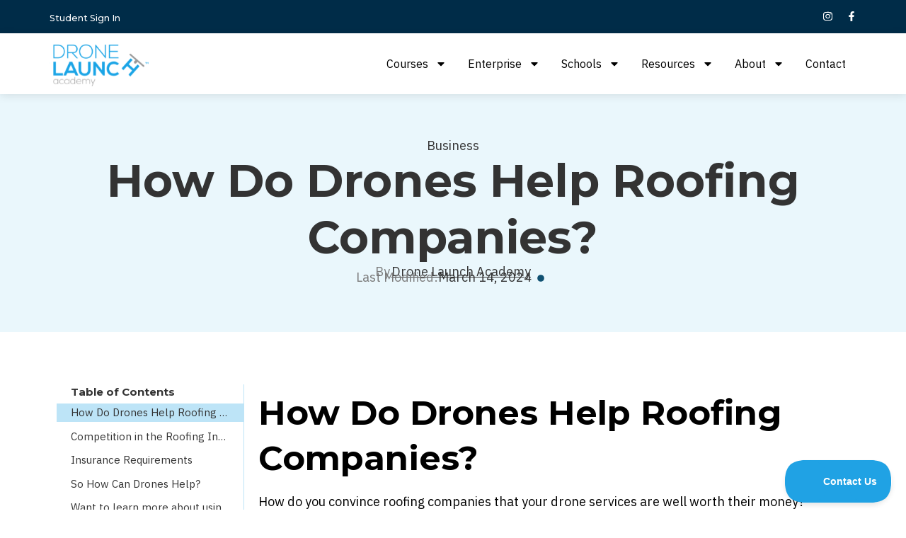

--- FILE ---
content_type: text/html; charset=UTF-8
request_url: https://dronelaunchacademy.com/resources/how-to-make-money-with-your-drone-in-roofing/
body_size: 38021
content:
<!doctype html>
<html lang="en-US">
<head>
	<meta charset="UTF-8">
	<meta name="viewport" content="width=device-width, initial-scale=1">
	<link rel="profile" href="https://gmpg.org/xfn/11">
	<meta name='robots' content='index, follow, max-image-preview:large, max-snippet:-1, max-video-preview:-1' />

	<!-- This site is optimized with the Yoast SEO plugin v26.5 - https://yoast.com/wordpress/plugins/seo/ -->
	<title>How Do Drones Help Roofing Companies? &#8226; Drone Launch Academy</title><link rel="preload" data-rocket-preload as="style" href="https://fonts.googleapis.com/css?family=Montserrat%3A100%2C100italic%2C200%2C200italic%2C300%2C300italic%2C400%2C400italic%2C500%2C500italic%2C600%2C600italic%2C700%2C700italic%2C800%2C800italic%2C900%2C900italic%7CIBM%20Plex%20Sans%3A100%2C100italic%2C200%2C200italic%2C300%2C300italic%2C400%2C400italic%2C500%2C500italic%2C600%2C600italic%2C700%2C700italic%2C800%2C800italic%2C900%2C900italic&#038;display=swap" /><link rel="stylesheet" href="https://fonts.googleapis.com/css?family=Montserrat%3A100%2C100italic%2C200%2C200italic%2C300%2C300italic%2C400%2C400italic%2C500%2C500italic%2C600%2C600italic%2C700%2C700italic%2C800%2C800italic%2C900%2C900italic%7CIBM%20Plex%20Sans%3A100%2C100italic%2C200%2C200italic%2C300%2C300italic%2C400%2C400italic%2C500%2C500italic%2C600%2C600italic%2C700%2C700italic%2C800%2C800italic%2C900%2C900italic&#038;display=swap" media="print" onload="this.media='all'" /><noscript><link rel="stylesheet" href="https://fonts.googleapis.com/css?family=Montserrat%3A100%2C100italic%2C200%2C200italic%2C300%2C300italic%2C400%2C400italic%2C500%2C500italic%2C600%2C600italic%2C700%2C700italic%2C800%2C800italic%2C900%2C900italic%7CIBM%20Plex%20Sans%3A100%2C100italic%2C200%2C200italic%2C300%2C300italic%2C400%2C400italic%2C500%2C500italic%2C600%2C600italic%2C700%2C700italic%2C800%2C800italic%2C900%2C900italic&#038;display=swap" /></noscript>
	<meta name="description" content="Drones help roofing companies reduce safety risks, save time, and stand out vs. competitors. Here&#039;s how drone pilots can thrive in the industry." />
	<link rel="canonical" href="https://dronelaunchacademy.com/resources/how-to-make-money-with-your-drone-in-roofing/" />
	<meta property="og:locale" content="en_US" />
	<meta property="og:type" content="article" />
	<meta property="og:title" content="How Do Drones Help Roofing Companies? &#8226; Drone Launch Academy" />
	<meta property="og:description" content="Drones help roofing companies reduce safety risks, save time, and stand out vs. competitors. Here&#039;s how drone pilots can thrive in the industry." />
	<meta property="og:url" content="https://dronelaunchacademy.com/resources/how-to-make-money-with-your-drone-in-roofing/" />
	<meta property="og:site_name" content="Drone Launch Academy" />
	<meta property="article:published_time" content="2020-03-11T19:57:29+00:00" />
	<meta property="article:modified_time" content="2024-03-14T16:12:42+00:00" />
	<meta property="og:image" content="https://dronelaunchacademy.com/wp-content/uploads/2021/02/SRIP-Course-Screenshot-2.png" />
	<meta property="og:image:width" content="1920" />
	<meta property="og:image:height" content="950" />
	<meta property="og:image:type" content="image/png" />
	<meta name="author" content="Drone Launch Academy" />
	<meta name="twitter:card" content="summary_large_image" />
	<meta name="twitter:label1" content="Written by" />
	<meta name="twitter:data1" content="Drone Launch Academy" />
	<meta name="twitter:label2" content="Est. reading time" />
	<meta name="twitter:data2" content="9 minutes" />
	<!-- / Yoast SEO plugin. -->


<link rel='dns-prefetch' href='//cdn.usefathom.com' />
<link rel='dns-prefetch' href='//a.omappapi.com' />
<link rel='dns-prefetch' href='//cdnjs.cloudflare.com' />
<link href='https://fonts.gstatic.com' crossorigin rel='preconnect' />
<link rel="alternate" type="application/rss+xml" title="Drone Launch Academy &raquo; Feed" href="https://dronelaunchacademy.com/feed/" />
<link rel="alternate" type="application/rss+xml" title="Drone Launch Academy &raquo; Comments Feed" href="https://dronelaunchacademy.com/comments/feed/" />
<link rel="alternate" title="oEmbed (JSON)" type="application/json+oembed" href="https://dronelaunchacademy.com/wp-json/oembed/1.0/embed?url=https%3A%2F%2Fdronelaunchacademy.com%2Fresources%2Fhow-to-make-money-with-your-drone-in-roofing%2F" />
<link rel="alternate" title="oEmbed (XML)" type="text/xml+oembed" href="https://dronelaunchacademy.com/wp-json/oembed/1.0/embed?url=https%3A%2F%2Fdronelaunchacademy.com%2Fresources%2Fhow-to-make-money-with-your-drone-in-roofing%2F&#038;format=xml" />
<style id='wp-img-auto-sizes-contain-inline-css'>
img:is([sizes=auto i],[sizes^="auto," i]){contain-intrinsic-size:3000px 1500px}
/*# sourceURL=wp-img-auto-sizes-contain-inline-css */
</style>
<style id='wp-emoji-styles-inline-css'>

	img.wp-smiley, img.emoji {
		display: inline !important;
		border: none !important;
		box-shadow: none !important;
		height: 1em !important;
		width: 1em !important;
		margin: 0 0.07em !important;
		vertical-align: -0.1em !important;
		background: none !important;
		padding: 0 !important;
	}
/*# sourceURL=wp-emoji-styles-inline-css */
</style>
<link rel='stylesheet' id='wp-block-library-css' href='https://dronelaunchacademy.com/wp-includes/css/dist/block-library/style.css?ver=6.9.1' media='all' />
<style id='classic-theme-styles-inline-css'>
/**
 * These rules are needed for backwards compatibility.
 * They should match the button element rules in the base theme.json file.
 */
.wp-block-button__link {
	color: #ffffff;
	background-color: #32373c;
	border-radius: 9999px; /* 100% causes an oval, but any explicit but really high value retains the pill shape. */

	/* This needs a low specificity so it won't override the rules from the button element if defined in theme.json. */
	box-shadow: none;
	text-decoration: none;

	/* The extra 2px are added to size solids the same as the outline versions.*/
	padding: calc(0.667em + 2px) calc(1.333em + 2px);

	font-size: 1.125em;
}

.wp-block-file__button {
	background: #32373c;
	color: #ffffff;
	text-decoration: none;
}

/*# sourceURL=/wp-includes/css/classic-themes.css */
</style>
<link rel='stylesheet' id='ab_test_styles-css' href='https://dronelaunchacademy.com/wp-content/cache/background-css/1/dronelaunchacademy.com/wp-content/plugins/bt-bb-ab/css/experiment-frontend.css?ver=6.9.1&wpr_t=1770129476' media='all' />
<style id='global-styles-inline-css'>
:root{--wp--preset--aspect-ratio--square: 1;--wp--preset--aspect-ratio--4-3: 4/3;--wp--preset--aspect-ratio--3-4: 3/4;--wp--preset--aspect-ratio--3-2: 3/2;--wp--preset--aspect-ratio--2-3: 2/3;--wp--preset--aspect-ratio--16-9: 16/9;--wp--preset--aspect-ratio--9-16: 9/16;--wp--preset--color--black: #000000;--wp--preset--color--cyan-bluish-gray: #abb8c3;--wp--preset--color--white: #ffffff;--wp--preset--color--pale-pink: #f78da7;--wp--preset--color--vivid-red: #cf2e2e;--wp--preset--color--luminous-vivid-orange: #ff6900;--wp--preset--color--luminous-vivid-amber: #fcb900;--wp--preset--color--light-green-cyan: #7bdcb5;--wp--preset--color--vivid-green-cyan: #00d084;--wp--preset--color--pale-cyan-blue: #8ed1fc;--wp--preset--color--vivid-cyan-blue: #0693e3;--wp--preset--color--vivid-purple: #9b51e0;--wp--preset--gradient--vivid-cyan-blue-to-vivid-purple: linear-gradient(135deg,rgb(6,147,227) 0%,rgb(155,81,224) 100%);--wp--preset--gradient--light-green-cyan-to-vivid-green-cyan: linear-gradient(135deg,rgb(122,220,180) 0%,rgb(0,208,130) 100%);--wp--preset--gradient--luminous-vivid-amber-to-luminous-vivid-orange: linear-gradient(135deg,rgb(252,185,0) 0%,rgb(255,105,0) 100%);--wp--preset--gradient--luminous-vivid-orange-to-vivid-red: linear-gradient(135deg,rgb(255,105,0) 0%,rgb(207,46,46) 100%);--wp--preset--gradient--very-light-gray-to-cyan-bluish-gray: linear-gradient(135deg,rgb(238,238,238) 0%,rgb(169,184,195) 100%);--wp--preset--gradient--cool-to-warm-spectrum: linear-gradient(135deg,rgb(74,234,220) 0%,rgb(151,120,209) 20%,rgb(207,42,186) 40%,rgb(238,44,130) 60%,rgb(251,105,98) 80%,rgb(254,248,76) 100%);--wp--preset--gradient--blush-light-purple: linear-gradient(135deg,rgb(255,206,236) 0%,rgb(152,150,240) 100%);--wp--preset--gradient--blush-bordeaux: linear-gradient(135deg,rgb(254,205,165) 0%,rgb(254,45,45) 50%,rgb(107,0,62) 100%);--wp--preset--gradient--luminous-dusk: linear-gradient(135deg,rgb(255,203,112) 0%,rgb(199,81,192) 50%,rgb(65,88,208) 100%);--wp--preset--gradient--pale-ocean: linear-gradient(135deg,rgb(255,245,203) 0%,rgb(182,227,212) 50%,rgb(51,167,181) 100%);--wp--preset--gradient--electric-grass: linear-gradient(135deg,rgb(202,248,128) 0%,rgb(113,206,126) 100%);--wp--preset--gradient--midnight: linear-gradient(135deg,rgb(2,3,129) 0%,rgb(40,116,252) 100%);--wp--preset--font-size--small: 13px;--wp--preset--font-size--medium: 20px;--wp--preset--font-size--large: 36px;--wp--preset--font-size--x-large: 42px;--wp--preset--spacing--20: 0.44rem;--wp--preset--spacing--30: 0.67rem;--wp--preset--spacing--40: 1rem;--wp--preset--spacing--50: 1.5rem;--wp--preset--spacing--60: 2.25rem;--wp--preset--spacing--70: 3.38rem;--wp--preset--spacing--80: 5.06rem;--wp--preset--shadow--natural: 6px 6px 9px rgba(0, 0, 0, 0.2);--wp--preset--shadow--deep: 12px 12px 50px rgba(0, 0, 0, 0.4);--wp--preset--shadow--sharp: 6px 6px 0px rgba(0, 0, 0, 0.2);--wp--preset--shadow--outlined: 6px 6px 0px -3px rgb(255, 255, 255), 6px 6px rgb(0, 0, 0);--wp--preset--shadow--crisp: 6px 6px 0px rgb(0, 0, 0);}:where(.is-layout-flex){gap: 0.5em;}:where(.is-layout-grid){gap: 0.5em;}body .is-layout-flex{display: flex;}.is-layout-flex{flex-wrap: wrap;align-items: center;}.is-layout-flex > :is(*, div){margin: 0;}body .is-layout-grid{display: grid;}.is-layout-grid > :is(*, div){margin: 0;}:where(.wp-block-columns.is-layout-flex){gap: 2em;}:where(.wp-block-columns.is-layout-grid){gap: 2em;}:where(.wp-block-post-template.is-layout-flex){gap: 1.25em;}:where(.wp-block-post-template.is-layout-grid){gap: 1.25em;}.has-black-color{color: var(--wp--preset--color--black) !important;}.has-cyan-bluish-gray-color{color: var(--wp--preset--color--cyan-bluish-gray) !important;}.has-white-color{color: var(--wp--preset--color--white) !important;}.has-pale-pink-color{color: var(--wp--preset--color--pale-pink) !important;}.has-vivid-red-color{color: var(--wp--preset--color--vivid-red) !important;}.has-luminous-vivid-orange-color{color: var(--wp--preset--color--luminous-vivid-orange) !important;}.has-luminous-vivid-amber-color{color: var(--wp--preset--color--luminous-vivid-amber) !important;}.has-light-green-cyan-color{color: var(--wp--preset--color--light-green-cyan) !important;}.has-vivid-green-cyan-color{color: var(--wp--preset--color--vivid-green-cyan) !important;}.has-pale-cyan-blue-color{color: var(--wp--preset--color--pale-cyan-blue) !important;}.has-vivid-cyan-blue-color{color: var(--wp--preset--color--vivid-cyan-blue) !important;}.has-vivid-purple-color{color: var(--wp--preset--color--vivid-purple) !important;}.has-black-background-color{background-color: var(--wp--preset--color--black) !important;}.has-cyan-bluish-gray-background-color{background-color: var(--wp--preset--color--cyan-bluish-gray) !important;}.has-white-background-color{background-color: var(--wp--preset--color--white) !important;}.has-pale-pink-background-color{background-color: var(--wp--preset--color--pale-pink) !important;}.has-vivid-red-background-color{background-color: var(--wp--preset--color--vivid-red) !important;}.has-luminous-vivid-orange-background-color{background-color: var(--wp--preset--color--luminous-vivid-orange) !important;}.has-luminous-vivid-amber-background-color{background-color: var(--wp--preset--color--luminous-vivid-amber) !important;}.has-light-green-cyan-background-color{background-color: var(--wp--preset--color--light-green-cyan) !important;}.has-vivid-green-cyan-background-color{background-color: var(--wp--preset--color--vivid-green-cyan) !important;}.has-pale-cyan-blue-background-color{background-color: var(--wp--preset--color--pale-cyan-blue) !important;}.has-vivid-cyan-blue-background-color{background-color: var(--wp--preset--color--vivid-cyan-blue) !important;}.has-vivid-purple-background-color{background-color: var(--wp--preset--color--vivid-purple) !important;}.has-black-border-color{border-color: var(--wp--preset--color--black) !important;}.has-cyan-bluish-gray-border-color{border-color: var(--wp--preset--color--cyan-bluish-gray) !important;}.has-white-border-color{border-color: var(--wp--preset--color--white) !important;}.has-pale-pink-border-color{border-color: var(--wp--preset--color--pale-pink) !important;}.has-vivid-red-border-color{border-color: var(--wp--preset--color--vivid-red) !important;}.has-luminous-vivid-orange-border-color{border-color: var(--wp--preset--color--luminous-vivid-orange) !important;}.has-luminous-vivid-amber-border-color{border-color: var(--wp--preset--color--luminous-vivid-amber) !important;}.has-light-green-cyan-border-color{border-color: var(--wp--preset--color--light-green-cyan) !important;}.has-vivid-green-cyan-border-color{border-color: var(--wp--preset--color--vivid-green-cyan) !important;}.has-pale-cyan-blue-border-color{border-color: var(--wp--preset--color--pale-cyan-blue) !important;}.has-vivid-cyan-blue-border-color{border-color: var(--wp--preset--color--vivid-cyan-blue) !important;}.has-vivid-purple-border-color{border-color: var(--wp--preset--color--vivid-purple) !important;}.has-vivid-cyan-blue-to-vivid-purple-gradient-background{background: var(--wp--preset--gradient--vivid-cyan-blue-to-vivid-purple) !important;}.has-light-green-cyan-to-vivid-green-cyan-gradient-background{background: var(--wp--preset--gradient--light-green-cyan-to-vivid-green-cyan) !important;}.has-luminous-vivid-amber-to-luminous-vivid-orange-gradient-background{background: var(--wp--preset--gradient--luminous-vivid-amber-to-luminous-vivid-orange) !important;}.has-luminous-vivid-orange-to-vivid-red-gradient-background{background: var(--wp--preset--gradient--luminous-vivid-orange-to-vivid-red) !important;}.has-very-light-gray-to-cyan-bluish-gray-gradient-background{background: var(--wp--preset--gradient--very-light-gray-to-cyan-bluish-gray) !important;}.has-cool-to-warm-spectrum-gradient-background{background: var(--wp--preset--gradient--cool-to-warm-spectrum) !important;}.has-blush-light-purple-gradient-background{background: var(--wp--preset--gradient--blush-light-purple) !important;}.has-blush-bordeaux-gradient-background{background: var(--wp--preset--gradient--blush-bordeaux) !important;}.has-luminous-dusk-gradient-background{background: var(--wp--preset--gradient--luminous-dusk) !important;}.has-pale-ocean-gradient-background{background: var(--wp--preset--gradient--pale-ocean) !important;}.has-electric-grass-gradient-background{background: var(--wp--preset--gradient--electric-grass) !important;}.has-midnight-gradient-background{background: var(--wp--preset--gradient--midnight) !important;}.has-small-font-size{font-size: var(--wp--preset--font-size--small) !important;}.has-medium-font-size{font-size: var(--wp--preset--font-size--medium) !important;}.has-large-font-size{font-size: var(--wp--preset--font-size--large) !important;}.has-x-large-font-size{font-size: var(--wp--preset--font-size--x-large) !important;}
:where(.wp-block-post-template.is-layout-flex){gap: 1.25em;}:where(.wp-block-post-template.is-layout-grid){gap: 1.25em;}
:where(.wp-block-term-template.is-layout-flex){gap: 1.25em;}:where(.wp-block-term-template.is-layout-grid){gap: 1.25em;}
:where(.wp-block-columns.is-layout-flex){gap: 2em;}:where(.wp-block-columns.is-layout-grid){gap: 2em;}
:root :where(.wp-block-pullquote){font-size: 1.5em;line-height: 1.6;}
/*# sourceURL=global-styles-inline-css */
</style>
<link rel='stylesheet' id='ccp-custom-styles-css' href='https://dronelaunchacademy.com/wp-content/plugins/custom-coupon-plugin/assets/css/custom-styles.css?ver=1733492894' media='all' />
<link rel='stylesheet' id='table-addons-for-elementor-css' href='https://dronelaunchacademy.com/wp-content/plugins/table-addons-for-elementor/public/css/table-addons-for-elementor-public.css?ver=2.1.5' media='all' />
<link rel='stylesheet' id='custom-tabs-css' href='https://dronelaunchacademy.com/wp-content/plugins/testimonilas-tabs/assets/css/custom-tabs.css?ver=6.9.1' media='all' />
<link rel='stylesheet' id='custom_fontawesome-css' href='https://cdnjs.cloudflare.com/ajax/libs/font-awesome/6.1.1/css/all.min.css?ver=6.9.1' media='all' />
<link rel='stylesheet' id='hello-elementor-css' href='https://dronelaunchacademy.com/wp-content/themes/hello-elementor/style.css?ver=1762222427' media='all' />
<link rel='stylesheet' id='hello-elementor-theme-style-css' href='https://dronelaunchacademy.com/wp-content/themes/hello-elementor/theme.css?ver=1762222427' media='all' />
<link rel='stylesheet' id='hello-elementor-header-footer-css' href='https://dronelaunchacademy.com/wp-content/themes/hello-elementor/header-footer.css?ver=1762222427' media='all' />
<link rel='stylesheet' id='elementor-frontend-css' href='https://dronelaunchacademy.com/wp-content/plugins/elementor/assets/css/frontend.css?ver=3.33.3' media='all' />
<style id='elementor-frontend-inline-css'>
.elementor-kit-2662{--e-global-color-primary:#6EC1E4;--e-global-color-secondary:#54595F;--e-global-color-text:#000000;--e-global-color-accent:#18A5E0;--e-global-color-54b14899:#168CCC;--e-global-color-6fcb4565:#7A7A7A;--e-global-color-1a859575:#23A455;--e-global-color-2587f373:#23A455;--e-global-color-7113ca5:#000;--e-global-color-373086c9:#FFF;--e-global-color-23c702b:#F4DE42;--e-global-color-be345b3:#3AA3E5;--e-global-color-7e508e8:#01070B;--e-global-color-e30256c:#E57C3A;--e-global-color-9021130:#7EC3EEB3;--e-global-color-4ff8a4f:#002C48;--e-global-color-5e65ee6:#5AE57C;--e-global-color-995e594:#105172;--e-global-color-fcae273:#E8F5FC;--e-global-color-d6cc768:#EAF7FC;--e-global-typography-primary-font-family:"Montserrat";--e-global-typography-primary-font-weight:700;--e-global-typography-secondary-font-family:"Montserrat";--e-global-typography-secondary-font-weight:700;--e-global-typography-text-font-family:"IBM Plex Sans";--e-global-typography-text-font-weight:400;--e-global-typography-accent-font-family:"IBM Plex Sans";--e-global-typography-accent-font-weight:500;--e-global-typography-7888fca-font-family:"Montserrat";--e-global-typography-7888fca-font-size:clamp(3rem, 2.5385rem + 2.0513vw, 4rem);--e-global-typography-7888fca-font-weight:700;--e-global-typography-7888fca-line-height:5rem;--e-global-typography-d9bf49e-font-family:"Montserrat";--e-global-typography-d9bf49e-font-size:clamp(2.4rem, 2.1231rem + 1.2308vw, 3rem);--e-global-typography-d9bf49e-font-weight:700;--e-global-typography-d9bf49e-line-height:4rem;--e-global-typography-867919e-font-family:"Montserrat";--e-global-typography-867919e-font-size:clamp(2.1rem, 1.9154rem + 0.8205vw, 2.5rem);--e-global-typography-867919e-font-weight:600;--e-global-typography-867919e-line-height:4rem;--e-global-typography-e7897f0-font-family:"Montserrat";--e-global-typography-e7897f0-font-size:clamp(1.8rem, 1.7077rem + 0.4103vw, 2rem);--e-global-typography-e7897f0-font-weight:600;--e-global-typography-e7897f0-line-height:4rem;--e-global-typography-1f5833a-font-family:"Montserrat";--e-global-typography-1f5833a-font-size:2rem;--e-global-typography-1f5833a-font-weight:600;--e-global-typography-1f5833a-line-height:3rem;font-family:"IBM Plex Sans", Poppins, Helvetica, Arial, sans-serif;font-size:18px;font-weight:400;}.elementor-kit-2662 button,.elementor-kit-2662 input[type="button"],.elementor-kit-2662 input[type="submit"],.elementor-kit-2662 .elementor-button{background-color:var( --e-global-color-accent );font-family:"Montserrat", Poppins, Helvetica, Arial, sans-serif;font-weight:500;color:var( --e-global-color-373086c9 );border-radius:100px 100px 100px 100px;}.elementor-kit-2662 button:hover,.elementor-kit-2662 button:focus,.elementor-kit-2662 input[type="button"]:hover,.elementor-kit-2662 input[type="button"]:focus,.elementor-kit-2662 input[type="submit"]:hover,.elementor-kit-2662 input[type="submit"]:focus,.elementor-kit-2662 .elementor-button:hover,.elementor-kit-2662 .elementor-button:focus{background-color:var( --e-global-color-4ff8a4f );color:var( --e-global-color-373086c9 );}.elementor-kit-2662 e-page-transition{background-color:#FFBC7D;}.elementor-kit-2662 a{color:#22A4E5;font-family:"IBM Plex Sans", Poppins, Helvetica, Arial, sans-serif;}.elementor-kit-2662 a:hover{color:var( --e-global-color-4ff8a4f );}.elementor-kit-2662 h1{font-family:"Montserrat", Poppins, Helvetica, Arial, sans-serif;font-size:clamp(3rem, 2.5385rem + 2.0513vw, 4rem);font-weight:700;line-height:5rem;}.elementor-kit-2662 h2{font-family:"Montserrat", Poppins, Helvetica, Arial, sans-serif;font-size:clamp(2.4rem, 2.1231rem + 1.2308vw, 3rem);font-weight:700;line-height:4rem;}.elementor-kit-2662 h3{font-family:"Montserrat", Poppins, Helvetica, Arial, sans-serif;font-size:clamp(1.8rem, 1.7077rem + 0.4103vw, 2rem);line-height:4rem;}.elementor-kit-2662 h4{font-family:"Montserrat", Poppins, Helvetica, Arial, sans-serif;font-size:clamp(1.6rem, 1.5308rem + 0.3077vw, 1.75rem);}.elementor-kit-2662 h5{font-family:"Montserrat", Poppins, Helvetica, Arial, sans-serif;font-size:clamp(1.4rem, 1.3538rem + 0.2051vw, 1.5rem);}.elementor-kit-2662 h6{font-family:"Montserrat", Poppins, Helvetica, Arial, sans-serif;font-size:clamp(1.2rem, 1.1769rem + 0.1026vw, 1.25rem);}.elementor-section.elementor-section-boxed > .elementor-container{max-width:1140px;}.e-con{--container-max-width:1140px;}.elementor-widget:not(:last-child){margin-block-end:20px;}.elementor-element{--widgets-spacing:20px 20px;--widgets-spacing-row:20px;--widgets-spacing-column:20px;}{}h1.entry-title{display:var(--page-title-display);}@media(max-width:1024px){.elementor-section.elementor-section-boxed > .elementor-container{max-width:1024px;}.e-con{--container-max-width:1024px;}}@media(max-width:767px){.elementor-kit-2662 h1{font-size:2.7rem;line-height:1.2em;}.elementor-kit-2662 h2{line-height:1.1em;}.elementor-section.elementor-section-boxed > .elementor-container{max-width:767px;}.e-con{--container-max-width:767px;}}/* Start custom CSS */ul, ol {
    margin-bottom: 15px; 
}

.adjust-width {
    width: fit-content;
}

.smooth-autoplay .swiper-wrapper {
transition-timing-function: linear !important;
}

.carousel-fixed-width .swiper-slide-image {
    height: 120px; 
    width: 120px;
    object-fit: contain;
}

.enterprise-carousel .elementor-testimonial__image img {
    object-fit: contain;
    background: #fff; 
    padding: 10px;
}

.enterprise-carousel .swiper-pagination {
bottom: -10px;
}

.enterprise-carousel .elementor-swiper-button {
    background-color: #fff;
    border-radius: 100%; 
    padding: 10px;
}

.enterprise-carousel .elementor-testimonial__footer {
    border-top: solid 5px #8FD1F1; 
    padding-top: 30px; 
}

.enterprise-carousel .elementor-swiper-button.elementor-swiper-button-prev {
left: -20px;
}

.enterprise-carousel .elementor-swiper-button.elementor-swiper-button-next {
right: -20px;
}

.white-link a {
 color: #fff;    
 text-decoration: underline;
}

.primary-blue {
    color: #20A2E4;
}

.journey-box:hover .elementor-icon  {
     fill: #20A2E4 !important;   
}

.light-blue .elementor-toggle-item {
    background-color: #E8F5FC;
    border-radius: 10px;
    padding: 32px;
}
/* Coupon Banner Styling */
.custom-coupon-banner {
    padding: 10px;
    background-color: #f2fef0;
    text-align: center;
    box-shadow: 0px 4px 8px rgba(0, 0, 0, 0.1);
}

.custom-coupon-banner #coupon-amount {
    font-size: 20px;
    font-weight: bold;
    color: #308186;
}

.custom-coupon-banner .coupon-code {
    display: inline-block;
    padding: 8px 12px;
    background-color: #e0f7fa;
    border: 1px dashed #18a5e0;
    border-radius: 3px;
    color: #18a5e0;
    font-weight: bold;
}

/* Enroll Button Styling */
.custom-enroll-button {
    background-color: #18a5e0;
    color: #fff;
    padding: 12px 20px;
    border: none;
    border-radius: 5px;
    font-size: 16px;
    font-weight: bold;
    text-align: center;
    display: inline-block;
    text-decoration: none;
    transition: background-color 0.3s ease, transform 0.3s ease;
}

.custom-enroll-button:hover {
    background-color: #0d7ea5;
    transform: scale(1.05);
    text-decoration: none;
}
.custom-enroll-button-style {
    font-family: 'Lato';
    font-size: 20px;
    font-weight: 600;
    padding: 2px 0px 2px 0px;
}
span#original-price-strikethrough {
    font-size: 18px;
    font-weight: 400;
}

/* Centering the Enroll Button */
.custom-enroll-button-wrapper {
    text-align: center; /* Centers the button horizontally */
}

/* Optional: Adjustments for Responsiveness */
@media (max-width: 768px) {
    .custom-coupon-banner {
        padding: 15px;
    }

    .custom-enroll-button {
        width: 100%;
        max-width: 300px;
    }
    .custom-enroll-button-style {
        font-size:18px;
    }
    span#original-price-strikethrough {
    font-size: 16px;
}
}
tr.invisible-row {
    display: none;
}
i.fas.fa-check {
    font-size: 28px;
}
i.fas.fa-times {
    font-size: 28px;
}

.course-accordion .e-n-accordion-item {
    border-bottom: solid 1px #dcdcdc;
}

@media only screen and (max-width: 600px) {
.video-mobile-bg-gradient.e-flex.e-con-boxed {
background-image: linear-gradient(180deg, var(--e-global-color-373086c9) 0%, var(--e-global-color-fcae273) 0%) !important;
}
}/* End custom CSS */
.elementor-12281 .elementor-element.elementor-element-94acaed{--display:flex;--flex-direction:row;--container-widget-width:calc( ( 1 - var( --container-widget-flex-grow ) ) * 100% );--container-widget-height:100%;--container-widget-flex-grow:1;--container-widget-align-self:stretch;--flex-wrap-mobile:wrap;--justify-content:space-between;--align-items:center;}.elementor-12281 .elementor-element.elementor-element-94acaed:not(.elementor-motion-effects-element-type-background), .elementor-12281 .elementor-element.elementor-element-94acaed > .elementor-motion-effects-container > .elementor-motion-effects-layer{background-color:var( --e-global-color-4ff8a4f );}.elementor-12281 .elementor-element.elementor-element-c0b0236 .elementor-button{background-color:#FFFFFF00;font-size:0.8rem;fill:var( --e-global-color-373086c9 );color:var( --e-global-color-373086c9 );border-style:none;border-radius:0px 0px 0px 0px;padding:0px 0px 0px 0px;}.elementor-12281 .elementor-element.elementor-element-c0b0236.elementor-element{--flex-grow:1;--flex-shrink:0;}.elementor-12281 .elementor-element.elementor-element-2a985ea{--grid-template-columns:repeat(0, auto);--icon-size:0.9rem;--grid-column-gap:15px;--grid-row-gap:0px;}.elementor-12281 .elementor-element.elementor-element-2a985ea .elementor-widget-container{text-align:center;}.elementor-12281 .elementor-element.elementor-element-2a985ea .elementor-social-icon{background-color:#FFFFFF00;--icon-padding:0em;}.elementor-12281 .elementor-element.elementor-element-2a985ea .elementor-social-icon i{color:#FFFFFF;}.elementor-12281 .elementor-element.elementor-element-2a985ea .elementor-social-icon svg{fill:#FFFFFF;}.elementor-12281 .elementor-element.elementor-element-0f1cae8{--display:flex;--flex-direction:row;--container-widget-width:calc( ( 1 - var( --container-widget-flex-grow ) ) * 100% );--container-widget-height:100%;--container-widget-flex-grow:1;--container-widget-align-self:stretch;--flex-wrap-mobile:wrap;--justify-content:space-between;--align-items:center;box-shadow:0px 2px 12px 0px rgba(0, 0, 0, 0.1);--z-index:10;}.elementor-12281 .elementor-element.elementor-element-0f1cae8:not(.elementor-motion-effects-element-type-background), .elementor-12281 .elementor-element.elementor-element-0f1cae8 > .elementor-motion-effects-container > .elementor-motion-effects-layer{background-color:var( --e-global-color-373086c9 );}.elementor-12281 .elementor-element.elementor-element-44ad346 img{width:140px;}.elementor-12281 .elementor-element.elementor-element-f368c17 .elementor-menu-toggle{margin-left:auto;background-color:var( --e-global-color-fcae273 );}.elementor-12281 .elementor-element.elementor-element-f368c17 .elementor-nav-menu .elementor-item{font-size:16px;}.elementor-12281 .elementor-element.elementor-element-f368c17 .elementor-nav-menu--main .elementor-item{color:var( --e-global-color-text );fill:var( --e-global-color-text );padding-left:15px;padding-right:15px;}.elementor-12281 .elementor-element.elementor-element-f368c17 .elementor-nav-menu--main .elementor-item:hover,
					.elementor-12281 .elementor-element.elementor-element-f368c17 .elementor-nav-menu--main .elementor-item.elementor-item-active,
					.elementor-12281 .elementor-element.elementor-element-f368c17 .elementor-nav-menu--main .elementor-item.highlighted,
					.elementor-12281 .elementor-element.elementor-element-f368c17 .elementor-nav-menu--main .elementor-item:focus{color:var( --e-global-color-54b14899 );fill:var( --e-global-color-54b14899 );}.elementor-12281 .elementor-element.elementor-element-f368c17 .elementor-nav-menu--main:not(.e--pointer-framed) .elementor-item:before,
					.elementor-12281 .elementor-element.elementor-element-f368c17 .elementor-nav-menu--main:not(.e--pointer-framed) .elementor-item:after{background-color:var( --e-global-color-6fcb4565 );}.elementor-12281 .elementor-element.elementor-element-f368c17 .e--pointer-framed .elementor-item:before,
					.elementor-12281 .elementor-element.elementor-element-f368c17 .e--pointer-framed .elementor-item:after{border-color:var( --e-global-color-6fcb4565 );}.elementor-12281 .elementor-element.elementor-element-f368c17 .elementor-nav-menu--dropdown a, .elementor-12281 .elementor-element.elementor-element-f368c17 .elementor-menu-toggle{color:var( --e-global-color-text );fill:var( --e-global-color-text );}.elementor-12281 .elementor-element.elementor-element-f368c17 .elementor-nav-menu--dropdown{background-color:var( --e-global-color-fcae273 );}.elementor-12281 .elementor-element.elementor-element-f368c17 .elementor-nav-menu--dropdown a:hover,
					.elementor-12281 .elementor-element.elementor-element-f368c17 .elementor-nav-menu--dropdown a:focus,
					.elementor-12281 .elementor-element.elementor-element-f368c17 .elementor-nav-menu--dropdown a.elementor-item-active,
					.elementor-12281 .elementor-element.elementor-element-f368c17 .elementor-nav-menu--dropdown a.highlighted,
					.elementor-12281 .elementor-element.elementor-element-f368c17 .elementor-menu-toggle:hover,
					.elementor-12281 .elementor-element.elementor-element-f368c17 .elementor-menu-toggle:focus{color:var( --e-global-color-text );}.elementor-12281 .elementor-element.elementor-element-f368c17 .elementor-nav-menu--dropdown a:hover,
					.elementor-12281 .elementor-element.elementor-element-f368c17 .elementor-nav-menu--dropdown a:focus,
					.elementor-12281 .elementor-element.elementor-element-f368c17 .elementor-nav-menu--dropdown a.elementor-item-active,
					.elementor-12281 .elementor-element.elementor-element-f368c17 .elementor-nav-menu--dropdown a.highlighted{background-color:var( --e-global-color-373086c9 );}.elementor-12281 .elementor-element.elementor-element-f368c17 .elementor-nav-menu--dropdown a.elementor-item-active{color:var( --e-global-color-373086c9 );background-color:var( --e-global-color-995e594 );}.elementor-12281 .elementor-element.elementor-element-f368c17 .elementor-nav-menu--dropdown .elementor-item, .elementor-12281 .elementor-element.elementor-element-f368c17 .elementor-nav-menu--dropdown  .elementor-sub-item{font-size:16px;}.elementor-12281 .elementor-element.elementor-element-f368c17 .elementor-nav-menu--main .elementor-nav-menu--dropdown, .elementor-12281 .elementor-element.elementor-element-f368c17 .elementor-nav-menu__container.elementor-nav-menu--dropdown{box-shadow:0px 0px 10px 0px rgba(0, 0, 0, 0.05);}.elementor-theme-builder-content-area{height:400px;}.elementor-location-header:before, .elementor-location-footer:before{content:"";display:table;clear:both;}@media(max-width:1024px){.elementor-12281 .elementor-element.elementor-element-f368c17 .elementor-nav-menu--main > .elementor-nav-menu > li > .elementor-nav-menu--dropdown, .elementor-12281 .elementor-element.elementor-element-f368c17 .elementor-nav-menu__container.elementor-nav-menu--dropdown{margin-top:9px !important;}}@media(max-width:767px){.elementor-12281 .elementor-element.elementor-element-f368c17 .elementor-nav-menu--main > .elementor-nav-menu > li > .elementor-nav-menu--dropdown, .elementor-12281 .elementor-element.elementor-element-f368c17 .elementor-nav-menu__container.elementor-nav-menu--dropdown{margin-top:25px !important;}}
.elementor-12287 .elementor-element.elementor-element-2c55e9e{--display:flex;--flex-direction:row;--container-widget-width:initial;--container-widget-height:100%;--container-widget-flex-grow:1;--container-widget-align-self:stretch;--flex-wrap-mobile:wrap;--gap:0px 0px;--row-gap:0px;--column-gap:0px;--padding-top:4rem;--padding-bottom:4rem;--padding-left:1rem;--padding-right:1rem;}.elementor-12287 .elementor-element.elementor-element-2c55e9e:not(.elementor-motion-effects-element-type-background), .elementor-12287 .elementor-element.elementor-element-2c55e9e > .elementor-motion-effects-container > .elementor-motion-effects-layer{background-color:var( --e-global-color-995e594 );}.elementor-12287 .elementor-element.elementor-element-51d67fc{--display:flex;--flex-direction:column;--container-widget-width:100%;--container-widget-height:initial;--container-widget-flex-grow:0;--container-widget-align-self:initial;--flex-wrap-mobile:wrap;}.elementor-12287 .elementor-element.elementor-element-51d67fc.e-con{--flex-grow:0;--flex-shrink:0;}.elementor-12287 .elementor-element.elementor-element-b0bc579{text-align:left;}.elementor-12287 .elementor-element.elementor-element-b0bc579 img{width:150px;}.elementor-12287 .elementor-element.elementor-element-3d110fb{--grid-template-columns:repeat(0, auto);--icon-size:17px;--grid-column-gap:16px;--grid-row-gap:0px;}.elementor-12287 .elementor-element.elementor-element-3d110fb .elementor-widget-container{text-align:left;}.elementor-12287 .elementor-element.elementor-element-3d110fb .elementor-social-icon{background-color:#FFFFFF00;--icon-padding:0em;}.elementor-12287 .elementor-element.elementor-element-3d110fb .elementor-social-icon i{color:var( --e-global-color-373086c9 );}.elementor-12287 .elementor-element.elementor-element-3d110fb .elementor-social-icon svg{fill:var( --e-global-color-373086c9 );}.elementor-12287 .elementor-element.elementor-element-3d110fb .elementor-social-icon:hover i{color:var( --e-global-color-primary );}.elementor-12287 .elementor-element.elementor-element-3d110fb .elementor-social-icon:hover svg{fill:var( --e-global-color-primary );}.elementor-12287 .elementor-element.elementor-element-6ee869c{--display:flex;--flex-direction:column;--container-widget-width:100%;--container-widget-height:initial;--container-widget-flex-grow:0;--container-widget-align-self:initial;--flex-wrap-mobile:wrap;}.elementor-12287 .elementor-element.elementor-element-0c7344b .elementor-heading-title{font-size:16px;font-weight:600;color:var( --e-global-color-373086c9 );}.elementor-12287 .elementor-element.elementor-element-deb4857 .elementor-nav-menu .elementor-item{font-size:15px;}.elementor-12287 .elementor-element.elementor-element-deb4857 .elementor-nav-menu--main .elementor-item{color:var( --e-global-color-373086c9 );fill:var( --e-global-color-373086c9 );padding-left:0px;padding-right:0px;padding-top:0px;padding-bottom:0px;}.elementor-12287 .elementor-element.elementor-element-deb4857 .elementor-nav-menu--main .elementor-item:hover,
					.elementor-12287 .elementor-element.elementor-element-deb4857 .elementor-nav-menu--main .elementor-item.elementor-item-active,
					.elementor-12287 .elementor-element.elementor-element-deb4857 .elementor-nav-menu--main .elementor-item.highlighted,
					.elementor-12287 .elementor-element.elementor-element-deb4857 .elementor-nav-menu--main .elementor-item:focus{color:var( --e-global-color-accent );fill:var( --e-global-color-accent );}.elementor-12287 .elementor-element.elementor-element-deb4857 .elementor-nav-menu--main .elementor-item.elementor-item-active{color:var( --e-global-color-373086c9 );}.elementor-12287 .elementor-element.elementor-element-deb4857{--e-nav-menu-horizontal-menu-item-margin:calc( 10px / 2 );}.elementor-12287 .elementor-element.elementor-element-deb4857 .elementor-nav-menu--main:not(.elementor-nav-menu--layout-horizontal) .elementor-nav-menu > li:not(:last-child){margin-bottom:10px;}.elementor-12287 .elementor-element.elementor-element-9e018e9{--display:flex;--flex-direction:column;--container-widget-width:100%;--container-widget-height:initial;--container-widget-flex-grow:0;--container-widget-align-self:initial;--flex-wrap-mobile:wrap;}.elementor-12287 .elementor-element.elementor-element-5d62423 .elementor-heading-title{font-size:16px;font-weight:600;color:var( --e-global-color-373086c9 );}.elementor-12287 .elementor-element.elementor-element-21f5abc .elementor-nav-menu .elementor-item{font-size:15px;}.elementor-12287 .elementor-element.elementor-element-21f5abc .elementor-nav-menu--main .elementor-item{color:var( --e-global-color-373086c9 );fill:var( --e-global-color-373086c9 );padding-left:0px;padding-right:0px;padding-top:0px;padding-bottom:0px;}.elementor-12287 .elementor-element.elementor-element-21f5abc .elementor-nav-menu--main .elementor-item:hover,
					.elementor-12287 .elementor-element.elementor-element-21f5abc .elementor-nav-menu--main .elementor-item.elementor-item-active,
					.elementor-12287 .elementor-element.elementor-element-21f5abc .elementor-nav-menu--main .elementor-item.highlighted,
					.elementor-12287 .elementor-element.elementor-element-21f5abc .elementor-nav-menu--main .elementor-item:focus{color:var( --e-global-color-accent );fill:var( --e-global-color-accent );}.elementor-12287 .elementor-element.elementor-element-21f5abc .elementor-nav-menu--main .elementor-item.elementor-item-active{color:var( --e-global-color-373086c9 );}.elementor-12287 .elementor-element.elementor-element-21f5abc{--e-nav-menu-horizontal-menu-item-margin:calc( 10px / 2 );}.elementor-12287 .elementor-element.elementor-element-21f5abc .elementor-nav-menu--main:not(.elementor-nav-menu--layout-horizontal) .elementor-nav-menu > li:not(:last-child){margin-bottom:10px;}.elementor-12287 .elementor-element.elementor-element-0fb622e{--display:flex;--flex-direction:column;--container-widget-width:100%;--container-widget-height:initial;--container-widget-flex-grow:0;--container-widget-align-self:initial;--flex-wrap-mobile:wrap;}.elementor-12287 .elementor-element.elementor-element-e447699 .elementor-heading-title{font-size:16px;font-weight:600;color:var( --e-global-color-373086c9 );}.elementor-12287 .elementor-element.elementor-element-34cabdb .elementor-nav-menu .elementor-item{font-size:15px;}.elementor-12287 .elementor-element.elementor-element-34cabdb .elementor-nav-menu--main .elementor-item{color:var( --e-global-color-373086c9 );fill:var( --e-global-color-373086c9 );padding-left:0px;padding-right:0px;padding-top:0px;padding-bottom:0px;}.elementor-12287 .elementor-element.elementor-element-34cabdb .elementor-nav-menu--main .elementor-item:hover,
					.elementor-12287 .elementor-element.elementor-element-34cabdb .elementor-nav-menu--main .elementor-item.elementor-item-active,
					.elementor-12287 .elementor-element.elementor-element-34cabdb .elementor-nav-menu--main .elementor-item.highlighted,
					.elementor-12287 .elementor-element.elementor-element-34cabdb .elementor-nav-menu--main .elementor-item:focus{color:var( --e-global-color-accent );fill:var( --e-global-color-accent );}.elementor-12287 .elementor-element.elementor-element-34cabdb .elementor-nav-menu--main .elementor-item.elementor-item-active{color:var( --e-global-color-373086c9 );}.elementor-12287 .elementor-element.elementor-element-34cabdb{--e-nav-menu-horizontal-menu-item-margin:calc( 10px / 2 );}.elementor-12287 .elementor-element.elementor-element-34cabdb .elementor-nav-menu--main:not(.elementor-nav-menu--layout-horizontal) .elementor-nav-menu > li:not(:last-child){margin-bottom:10px;}.elementor-12287 .elementor-element.elementor-element-4596872{--display:flex;--flex-direction:column;--container-widget-width:100%;--container-widget-height:initial;--container-widget-flex-grow:0;--container-widget-align-self:initial;--flex-wrap-mobile:wrap;}.elementor-12287 .elementor-element.elementor-element-51dee04 .elementor-heading-title{font-size:16px;font-weight:600;color:var( --e-global-color-373086c9 );}.elementor-12287 .elementor-element.elementor-element-4377bea .elementor-nav-menu .elementor-item{font-size:15px;}.elementor-12287 .elementor-element.elementor-element-4377bea .elementor-nav-menu--main .elementor-item{color:var( --e-global-color-373086c9 );fill:var( --e-global-color-373086c9 );padding-left:0px;padding-right:0px;padding-top:0px;padding-bottom:0px;}.elementor-12287 .elementor-element.elementor-element-4377bea .elementor-nav-menu--main .elementor-item:hover,
					.elementor-12287 .elementor-element.elementor-element-4377bea .elementor-nav-menu--main .elementor-item.elementor-item-active,
					.elementor-12287 .elementor-element.elementor-element-4377bea .elementor-nav-menu--main .elementor-item.highlighted,
					.elementor-12287 .elementor-element.elementor-element-4377bea .elementor-nav-menu--main .elementor-item:focus{color:var( --e-global-color-accent );fill:var( --e-global-color-accent );}.elementor-12287 .elementor-element.elementor-element-4377bea .elementor-nav-menu--main .elementor-item.elementor-item-active{color:var( --e-global-color-373086c9 );}.elementor-12287 .elementor-element.elementor-element-4377bea{--e-nav-menu-horizontal-menu-item-margin:calc( 10px / 2 );}.elementor-12287 .elementor-element.elementor-element-4377bea .elementor-nav-menu--main:not(.elementor-nav-menu--layout-horizontal) .elementor-nav-menu > li:not(:last-child){margin-bottom:10px;}.elementor-12287 .elementor-element.elementor-element-8173ff6{--display:flex;--flex-direction:column;--container-widget-width:100%;--container-widget-height:initial;--container-widget-flex-grow:0;--container-widget-align-self:initial;--flex-wrap-mobile:wrap;--padding-top:15px;--padding-bottom:15px;--padding-left:15px;--padding-right:15px;}.elementor-12287 .elementor-element.elementor-element-8173ff6:not(.elementor-motion-effects-element-type-background), .elementor-12287 .elementor-element.elementor-element-8173ff6 > .elementor-motion-effects-container > .elementor-motion-effects-layer{background-color:var( --e-global-color-4ff8a4f );}.elementor-12287 .elementor-element.elementor-element-7d03921{text-align:center;}.elementor-12287 .elementor-element.elementor-element-7d03921 .elementor-heading-title{font-size:14px;color:var( --e-global-color-373086c9 );}.elementor-theme-builder-content-area{height:400px;}.elementor-location-header:before, .elementor-location-footer:before{content:"";display:table;clear:both;}@media(max-width:767px){.elementor-12287 .elementor-element.elementor-element-b0bc579{text-align:center;}.elementor-12287 .elementor-element.elementor-element-3d110fb .elementor-widget-container{text-align:center;}.elementor-12287 .elementor-element.elementor-element-7d03921 .elementor-heading-title{line-height:1.3em;}}@media(min-width:768px){.elementor-12287 .elementor-element.elementor-element-51d67fc{--width:29.206%;}.elementor-12287 .elementor-element.elementor-element-6ee869c{--width:25%;}.elementor-12287 .elementor-element.elementor-element-9e018e9{--width:25%;}.elementor-12287 .elementor-element.elementor-element-0fb622e{--width:25%;}.elementor-12287 .elementor-element.elementor-element-4596872{--width:25%;}}
.elementor-10317 .elementor-element.elementor-element-2ae7776{--display:flex;--flex-direction:column;--container-widget-width:100%;--container-widget-height:initial;--container-widget-flex-grow:0;--container-widget-align-self:initial;--flex-wrap-mobile:wrap;--padding-top:4rem;--padding-bottom:4rem;--padding-left:2rem;--padding-right:2rem;}.elementor-10317 .elementor-element.elementor-element-2ae7776:not(.elementor-motion-effects-element-type-background), .elementor-10317 .elementor-element.elementor-element-2ae7776 > .elementor-motion-effects-container > .elementor-motion-effects-layer{background-color:var( --e-global-color-d6cc768 );}.elementor-10317 .elementor-element.elementor-element-529fe1e{text-align:center;}.elementor-10317 .elementor-element.elementor-element-605f5a7{text-align:center;}.elementor-10317 .elementor-element.elementor-element-4a91a65{--display:flex;--flex-direction:row;--container-widget-width:calc( ( 1 - var( --container-widget-flex-grow ) ) * 100% );--container-widget-height:100%;--container-widget-flex-grow:1;--container-widget-align-self:stretch;--flex-wrap-mobile:wrap;--justify-content:center;--align-items:center;--gap:2px 2px;--row-gap:2px;--column-gap:2px;--margin-top:0px;--margin-bottom:-15px;--margin-left:0px;--margin-right:0px;--padding-top:0px;--padding-bottom:0px;--padding-left:0px;--padding-right:0px;}.elementor-10317 .elementor-element.elementor-element-5f9ee7c > .elementor-widget-container{padding:0px 2px 0px 0px;}.elementor-10317 .elementor-element.elementor-element-5f9ee7c .elementor-heading-title{color:#7B7B7B;}.elementor-10317 .elementor-element.elementor-element-4534b3b .elementor-heading-title{text-decoration:underline;}.elementor-10317 .elementor-element.elementor-element-2906b95 > .elementor-widget-container{margin:0px 0px -4px 0px;padding:0px 2px 0px 8px;}.elementor-10317 .elementor-element.elementor-element-2906b95 .elementor-icon-wrapper{text-align:center;}.elementor-10317 .elementor-element.elementor-element-2906b95.elementor-view-stacked .elementor-icon{background-color:var( --e-global-color-995e594 );}.elementor-10317 .elementor-element.elementor-element-2906b95.elementor-view-framed .elementor-icon, .elementor-10317 .elementor-element.elementor-element-2906b95.elementor-view-default .elementor-icon{color:var( --e-global-color-995e594 );border-color:var( --e-global-color-995e594 );}.elementor-10317 .elementor-element.elementor-element-2906b95.elementor-view-framed .elementor-icon, .elementor-10317 .elementor-element.elementor-element-2906b95.elementor-view-default .elementor-icon svg{fill:var( --e-global-color-995e594 );}.elementor-10317 .elementor-element.elementor-element-2906b95 .elementor-icon{font-size:15px;}.elementor-10317 .elementor-element.elementor-element-2906b95 .elementor-icon svg{height:15px;}.elementor-10317 .elementor-element.elementor-element-618b4bb{--display:flex;--flex-direction:row;--container-widget-width:calc( ( 1 - var( --container-widget-flex-grow ) ) * 100% );--container-widget-height:100%;--container-widget-flex-grow:1;--container-widget-align-self:stretch;--flex-wrap-mobile:wrap;--justify-content:center;--align-items:center;--gap:2px 2px;--row-gap:2px;--column-gap:2px;--padding-top:0px;--padding-bottom:0px;--padding-left:0px;--padding-right:0px;}.elementor-10317 .elementor-element.elementor-element-eb5145f .elementor-heading-title{color:#7B7B7B;}.elementor-10317 .elementor-element.elementor-element-652c9bd .elementor-icon-list-icon{width:14px;}.elementor-10317 .elementor-element.elementor-element-652c9bd .elementor-icon-list-icon i{font-size:14px;}.elementor-10317 .elementor-element.elementor-element-652c9bd .elementor-icon-list-icon svg{--e-icon-list-icon-size:14px;}.elementor-10317 .elementor-element.elementor-element-61d891d > .elementor-widget-container{padding:0px 8px 0px 8px;}.elementor-10317 .elementor-element.elementor-element-61d891d .elementor-icon-wrapper{text-align:center;}.elementor-10317 .elementor-element.elementor-element-61d891d.elementor-view-stacked .elementor-icon{background-color:var( --e-global-color-995e594 );}.elementor-10317 .elementor-element.elementor-element-61d891d.elementor-view-framed .elementor-icon, .elementor-10317 .elementor-element.elementor-element-61d891d.elementor-view-default .elementor-icon{color:var( --e-global-color-995e594 );border-color:var( --e-global-color-995e594 );}.elementor-10317 .elementor-element.elementor-element-61d891d.elementor-view-framed .elementor-icon, .elementor-10317 .elementor-element.elementor-element-61d891d.elementor-view-default .elementor-icon svg{fill:var( --e-global-color-995e594 );}.elementor-10317 .elementor-element.elementor-element-61d891d .elementor-icon{font-size:10px;}.elementor-10317 .elementor-element.elementor-element-61d891d .elementor-icon svg{height:10px;}.elementor-10317 .elementor-element.elementor-element-24573d1{--display:flex;--flex-direction:row;--container-widget-width:initial;--container-widget-height:100%;--container-widget-flex-grow:1;--container-widget-align-self:stretch;--flex-wrap-mobile:wrap;--gap:4rem 4rem;--row-gap:4rem;--column-gap:4rem;--padding-top:4rem;--padding-bottom:6rem;--padding-left:2rem;--padding-right:2rem;}.elementor-10317 .elementor-element.elementor-element-68cb4b0{--display:flex;--flex-direction:column;--container-widget-width:100%;--container-widget-height:initial;--container-widget-flex-grow:0;--container-widget-align-self:initial;--flex-wrap-mobile:wrap;}.elementor-10317 .elementor-element.elementor-element-9cb1f1d > .elementor-widget-container{border-style:solid;border-width:0px 1px 0px 0px;border-color:#BDE4F7;}.elementor-10317 .elementor-element.elementor-element-9cb1f1d{--box-border-width:0px;--box-border-radius:0px;--separator-width:0px;--box-padding:0px;--nested-list-indent:0em;}.elementor-10317 .elementor-element.elementor-element-9cb1f1d .elementor-toc__header-title{text-align:start;}.elementor-10317 .elementor-element.elementor-element-9cb1f1d .elementor-toc__header, .elementor-10317 .elementor-element.elementor-element-9cb1f1d .elementor-toc__header-title{font-family:"Montserrat", Poppins, Helvetica, Arial, sans-serif;font-size:15px;font-weight:700;}.elementor-10317 .elementor-element.elementor-element-9cb1f1d .elementor-toc__list-item{font-family:"IBM Plex Sans", Poppins, Helvetica, Arial, sans-serif;font-size:15px;}.elementor-10317 .elementor-element.elementor-element-3133aaf{--display:flex;--flex-direction:column;--container-widget-width:100%;--container-widget-height:initial;--container-widget-flex-grow:0;--container-widget-align-self:initial;--flex-wrap-mobile:wrap;}.elementor-10317 .elementor-element.elementor-element-9b510d2 img{width:100%;border-radius:20px 20px 20px 20px;}.elementor-10317 .elementor-element.elementor-element-a7df263{color:var( --e-global-color-text );}.elementor-10317 .elementor-element.elementor-element-421e992{--divider-border-style:solid;--divider-color:#BDE4F7;--divider-border-width:1px;}.elementor-10317 .elementor-element.elementor-element-421e992 .elementor-divider-separator{width:100%;}.elementor-10317 .elementor-element.elementor-element-421e992 .elementor-divider{padding-block-start:15px;padding-block-end:15px;}.elementor-10317 .elementor-element.elementor-element-aca50bf{--display:flex;--gap:10px 10px;--row-gap:10px;--column-gap:10px;--border-radius:20px 20px 20px 20px;--margin-top:0px;--margin-bottom:10px;--margin-left:0px;--margin-right:0px;--padding-top:20px;--padding-bottom:20px;--padding-left:20px;--padding-right:20px;}.elementor-10317 .elementor-element.elementor-element-aca50bf:not(.elementor-motion-effects-element-type-background), .elementor-10317 .elementor-element.elementor-element-aca50bf > .elementor-motion-effects-container > .elementor-motion-effects-layer{background-color:var( --e-global-color-4ff8a4f );}.elementor-10317 .elementor-element.elementor-element-3cc106b .elementor-heading-title{font-size:14px;color:var( --e-global-color-373086c9 );}.elementor-10317 .elementor-element.elementor-element-72f6f07 .elementor-heading-title{color:var( --e-global-color-accent );}.elementor-10317 .elementor-element.elementor-element-508c243{font-size:15px;color:var( --e-global-color-d6cc768 );}.elementor-10317 .elementor-element.elementor-element-78b9a1a{--grid-side-margin:10px;--grid-column-gap:10px;--grid-row-gap:10px;--grid-bottom-margin:10px;--e-share-buttons-primary-color:#F1F1F1;--e-share-buttons-secondary-color:var( --e-global-color-text );}.elementor-10317 .elementor-element.elementor-element-78b9a1a .elementor-share-btn{font-size:calc(0.8px * 10);}.elementor-10317 .elementor-element.elementor-element-78b9a1a .elementor-share-btn__icon{--e-share-buttons-icon-size:1.9em;}.elementor-10317 .elementor-element.elementor-element-78b9a1a .elementor-share-btn:hover{--e-share-buttons-primary-color:var( --e-global-color-primary );--e-share-buttons-secondary-color:var( --e-global-color-373086c9 );}.elementor-10317 .elementor-element.elementor-element-3655485{--display:flex;--flex-direction:column;--container-widget-width:100%;--container-widget-height:initial;--container-widget-flex-grow:0;--container-widget-align-self:initial;--flex-wrap-mobile:wrap;--justify-content:space-between;--padding-top:4rem;--padding-bottom:5rem;--padding-left:2rem;--padding-right:2rem;}.elementor-10317 .elementor-element.elementor-element-3655485:not(.elementor-motion-effects-element-type-background), .elementor-10317 .elementor-element.elementor-element-3655485 > .elementor-motion-effects-container > .elementor-motion-effects-layer{background-color:var( --e-global-color-d6cc768 );}.elementor-10317 .elementor-element.elementor-element-b2f8733{--display:flex;--flex-direction:row;--container-widget-width:initial;--container-widget-height:100%;--container-widget-flex-grow:1;--container-widget-align-self:stretch;--flex-wrap-mobile:wrap;--justify-content:space-between;--padding-top:0px;--padding-bottom:0px;--padding-left:0px;--padding-right:0px;}.elementor-10317 .elementor-element.elementor-element-508bb7a{--grid-columns:3;--grid-row-gap:15px;--grid-column-gap:15px;}.elementor-10317 .elementor-element.elementor-element-508bb7a > .elementor-widget-container{margin:10px 0px 0px 0px;}.elementor-10317 .elementor-element.elementor-element-508bb7a .elementor-loop-container{grid-auto-rows:1fr;}.elementor-10317 .elementor-element.elementor-element-508bb7a .e-loop-item > .elementor-section, .elementor-10317 .elementor-element.elementor-element-508bb7a .e-loop-item > .elementor-section > .elementor-container, .elementor-10317 .elementor-element.elementor-element-508bb7a .e-loop-item > .e-con, .elementor-10317 .elementor-element.elementor-element-508bb7a .e-loop-item .elementor-section-wrap  > .e-con{height:100%;}@media(max-width:1024px){.elementor-10317 .elementor-element.elementor-element-24573d1{--gap:0rem 0rem;--row-gap:0rem;--column-gap:0rem;} .elementor-10317 .elementor-element.elementor-element-78b9a1a{--grid-side-margin:10px;--grid-column-gap:10px;--grid-row-gap:10px;--grid-bottom-margin:10px;}.elementor-10317 .elementor-element.elementor-element-508bb7a{--grid-columns:3;}}@media(max-width:767px){.elementor-10317 .elementor-element.elementor-element-5f9ee7c .elementor-heading-title{font-size:16px;}.elementor-10317 .elementor-element.elementor-element-2906b95 > .elementor-widget-container{padding:0px 3px 0px 3px;}.elementor-10317 .elementor-element.elementor-element-eb5145f .elementor-heading-title{font-size:16px;}.elementor-10317 .elementor-element.elementor-element-652c9bd .elementor-icon-list-item{font-size:16px;}.elementor-10317 .elementor-element.elementor-element-61d891d > .elementor-widget-container{padding:0px 3px 0px 3px;}.elementor-10317 .elementor-element.elementor-element-9cb1f1d > .elementor-widget-container{padding:20px 0px 20px 0px;border-width:1px 0px 1px 0px;}.elementor-10317 .elementor-element.elementor-element-9cb1f1d .elementor-toc__header, .elementor-10317 .elementor-element.elementor-element-9cb1f1d .elementor-toc__header-title{font-size:16px;}.elementor-10317 .elementor-element.elementor-element-9cb1f1d .elementor-toc__list-item{font-size:16px;} .elementor-10317 .elementor-element.elementor-element-78b9a1a{--grid-side-margin:10px;--grid-column-gap:10px;--grid-row-gap:10px;--grid-bottom-margin:10px;}.elementor-10317 .elementor-element.elementor-element-508bb7a{--grid-columns:1;--grid-row-gap:30px;}}@media(min-width:768px){.elementor-10317 .elementor-element.elementor-element-68cb4b0{--width:25%;}.elementor-10317 .elementor-element.elementor-element-3133aaf{--width:75%;}}@media(max-width:1024px) and (min-width:768px){.elementor-10317 .elementor-element.elementor-element-68cb4b0{--width:30%;}.elementor-10317 .elementor-element.elementor-element-3133aaf{--width:70%;}}
/*# sourceURL=elementor-frontend-inline-css */
</style>
<link rel='stylesheet' id='widget-social-icons-css' href='https://dronelaunchacademy.com/wp-content/plugins/elementor/assets/css/widget-social-icons.min.css?ver=3.33.3' media='all' />
<link rel='stylesheet' id='e-apple-webkit-css' href='https://dronelaunchacademy.com/wp-content/plugins/elementor/assets/css/conditionals/apple-webkit.min.css?ver=3.33.3' media='all' />
<link rel='stylesheet' id='e-animation-grow-css' href='https://dronelaunchacademy.com/wp-content/plugins/elementor/assets/lib/animations/styles/e-animation-grow.css?ver=3.33.3' media='all' />
<link rel='stylesheet' id='widget-image-css' href='https://dronelaunchacademy.com/wp-content/plugins/elementor/assets/css/widget-image.min.css?ver=3.33.3' media='all' />
<link rel='stylesheet' id='widget-nav-menu-css' href='https://dronelaunchacademy.com/wp-content/plugins/elementor-pro/assets/css/widget-nav-menu.min.css?ver=3.33.2' media='all' />
<link rel='stylesheet' id='e-sticky-css' href='https://dronelaunchacademy.com/wp-content/plugins/elementor-pro/assets/css/modules/sticky.css?ver=3.33.2' media='all' />
<link rel='stylesheet' id='widget-heading-css' href='https://dronelaunchacademy.com/wp-content/plugins/elementor/assets/css/widget-heading.min.css?ver=3.33.3' media='all' />
<link rel='stylesheet' id='widget-post-info-css' href='https://dronelaunchacademy.com/wp-content/plugins/elementor-pro/assets/css/widget-post-info.min.css?ver=3.33.2' media='all' />
<link rel='stylesheet' id='widget-icon-list-css' href='https://dronelaunchacademy.com/wp-content/plugins/elementor/assets/css/widget-icon-list.min.css?ver=3.33.3' media='all' />
<link rel='stylesheet' id='widget-table-of-contents-css' href='https://dronelaunchacademy.com/wp-content/plugins/elementor-pro/assets/css/widget-table-of-contents.min.css?ver=3.33.2' media='all' />
<link rel='stylesheet' id='widget-divider-css' href='https://dronelaunchacademy.com/wp-content/plugins/elementor/assets/css/widget-divider.min.css?ver=3.33.3' media='all' />
<link rel='stylesheet' id='widget-share-buttons-css' href='https://dronelaunchacademy.com/wp-content/plugins/elementor-pro/assets/css/widget-share-buttons.min.css?ver=3.33.2' media='all' />
<link rel='stylesheet' id='widget-loop-common-css' href='https://dronelaunchacademy.com/wp-content/plugins/elementor-pro/assets/css/widget-loop-common.min.css?ver=3.33.2' media='all' />
<link rel='stylesheet' id='widget-loop-grid-css' href='https://dronelaunchacademy.com/wp-content/plugins/elementor-pro/assets/css/widget-loop-grid.min.css?ver=3.33.2' media='all' />
<link rel='stylesheet' id='font-awesome-5-all-css' href='https://dronelaunchacademy.com/wp-content/plugins/elementor/assets/lib/font-awesome/css/all.css?ver=3.33.3' media='all' />
<link rel='stylesheet' id='font-awesome-4-shim-css' href='https://dronelaunchacademy.com/wp-content/plugins/elementor/assets/lib/font-awesome/css/v4-shims.css?ver=3.33.3' media='all' />
<style id='rocket-lazyload-inline-css'>
.rll-youtube-player{position:relative;padding-bottom:56.23%;height:0;overflow:hidden;max-width:100%;}.rll-youtube-player:focus-within{outline: 2px solid currentColor;outline-offset: 5px;}.rll-youtube-player iframe{position:absolute;top:0;left:0;width:100%;height:100%;z-index:100;background:0 0}.rll-youtube-player img{bottom:0;display:block;left:0;margin:auto;max-width:100%;width:100%;position:absolute;right:0;top:0;border:none;height:auto;-webkit-transition:.4s all;-moz-transition:.4s all;transition:.4s all}.rll-youtube-player img:hover{-webkit-filter:brightness(75%)}.rll-youtube-player .play{height:100%;width:100%;left:0;top:0;position:absolute;background:var(--wpr-bg-d65b5af4-4e83-49d0-8b43-d7110cf6599b) no-repeat center;background-color: transparent !important;cursor:pointer;border:none;}
/*# sourceURL=rocket-lazyload-inline-css */
</style>


<script src="https://dronelaunchacademy.com/wp-content/plugins/ewww-image-optimizer/includes/check-webp.js?ver=831" id="ewww-webp-check-script-js" async data-wp-strategy="async"></script>
<script src="https://dronelaunchacademy.com/wp-includes/js/jquery/jquery.js?ver=3.7.1" id="jquery-core-js"></script>
<script src="https://dronelaunchacademy.com/wp-includes/js/jquery/jquery-migrate.js?ver=3.4.1" id="jquery-migrate-js"></script>
<script src="https://cdn.usefathom.com/script.js" id="fathom-snippet-js" defer data-wp-strategy="defer" data-site="NUEUCGNF"   data-no-minify></script>
<script src="https://dronelaunchacademy.com/wp-content/plugins/elementor/assets/lib/font-awesome/js/v4-shims.js?ver=3.33.3" id="font-awesome-4-shim-js"></script>
<link rel="https://api.w.org/" href="https://dronelaunchacademy.com/wp-json/" /><link rel="alternate" title="JSON" type="application/json" href="https://dronelaunchacademy.com/wp-json/wp/v2/posts/2724" /><link rel="EditURI" type="application/rsd+xml" title="RSD" href="https://dronelaunchacademy.com/xmlrpc.php?rsd" />
<meta name="generator" content="WordPress 6.9.1" />
<link rel='shortlink' href='https://dronelaunchacademy.com/?p=2724' />
<script id='abst_ajax'>var bt_ajaxurl = 'https://dronelaunchacademy.com/wp-admin/admin-ajax.php';var bt_adminurl = 'https://dronelaunchacademy.com/wp-admin/';var bt_pluginurl = 'https://dronelaunchacademy.com/wp-content/plugins/bt-bb-ab/';var bt_homeurl = 'https://dronelaunchacademy.com';</script><script id='abst_variables'>var bt_ajaxurl = 'https://dronelaunchacademy.com/wp-admin/admin-ajax.php';</script><style>[bt_hidden=true] { display: none !important; visibility: hidden !important; height: 0 !important; }  </style><script>
          var conversion_details = [];
          var current_page = [2724];
        </script><!-- Google Tag Manager -->
<script>(function(w,d,s,l,i){w[l]=w[l]||[];w[l].push({'gtm.start':
new Date().getTime(),event:'gtm.js'});var f=d.getElementsByTagName(s)[0],
j=d.createElement(s),dl=l!='dataLayer'?'&l='+l:'';j.async=true;j.src=
'https://www.googletagmanager.com/gtm.js?id='+i+dl;f.parentNode.insertBefore(j,f);
})(window,document,'script','dataLayer','GTM-TN9MF8P');</script>
<!-- End Google Tag Manager -->

<!-- Fathom - beautiful, simple website analytics -->
<script src="https://cdn.usefathom.com/script.js" data-site="TCSQSNLY" defer></script>
<!-- / Fathom -->

<!-- HelpScout Beacon -->
<script type="text/javascript">!function(e,t,n){function a(){var e=t.getElementsByTagName("script")[0],n=t.createElement("script");n.type="text/javascript",n.async=!0,n.src="https://beacon-v2.helpscout.net",e.parentNode.insertBefore(n,e)}if(e.Beacon=n=function(t,n,a){e.Beacon.readyQueue.push({method:t,options:n,data:a})},n.readyQueue=[],"complete"===t.readyState)return a();e.attachEvent?e.attachEvent("onload",a):e.addEventListener("load",a,!1)}(window,document,window.Beacon||function(){});</script>
<script type="text/javascript">window.Beacon('init', '7918f0be-3398-4d77-9a54-5130d2579ff9')</script>
<!-- End HelpScout Beacon -->

<!-- Start of Woopra Code -->
<script>
  !function(){var t,o,c,e=window,n=document,r=arguments,a="script",i=["call","cancelAction","config","identify","push","track","trackClick","trackForm","update","visit"],s=function(){var t,o=this,c=function(t){o[t]=function(){return o._e.push([t].concat(Array.prototype.slice.call(arguments,0))),o}};for(o._e=[],t=0;t<i.length;t++)c(i[t])};for(e.__woo=e.__woo||{},t=0;t<r.length;t++)e.__woo[r[t]]=e[r[t]]=e[r[t]]||new s;(o=n.createElement(a)).async=1,o.src="https://static.woopra.com/js/w.js",(c=n.getElementsByTagName(a)[0]).parentNode.insertBefore(o,c)}("woopra");

  woopra.config({
    domain: "dronelaunchacademy.com",
    outgoing_tracking: true,
    download_tracking: true,
    click_tracking: true
  });
  
  woopra.track();
</script>
<!-- End of Woopra Code -->

<script type="text/javascript">
  window.heap=window.heap||[],heap.load=function(e,t){window.heap.appid=e,window.heap.config=t=t||{};var r=document.createElement("script");r.type="text/javascript",r.async=!0,r.src="https://cdn.heapanalytics.com/js/heap-"+e+".js";var a=document.getElementsByTagName("script")[0];a.parentNode.insertBefore(r,a);for(var n=function(e){return function(){heap.push([e].concat(Array.prototype.slice.call(arguments,0)))}},p=["addEventProperties","addUserProperties","clearEventProperties","identify","resetIdentity","removeEventProperty","setEventProperties","track","unsetEventProperty"],o=0;o<p.length;o++)heap[p[o]]=n(p[o])};
  heap.load("84944789");
</script>

<!-- Google tag (gtag.js) -->
<script async src="https://www.googletagmanager.com/gtag/js?id=G-RM6046MF6S"></script>
<script>
  window.dataLayer = window.dataLayer || [];
  function gtag(){dataLayer.push(arguments);}
  gtag('js', new Date());

  gtag('config', 'G-RM6046MF6S');
</script>


		<script>
		(function(h,o,t,j,a,r){
			h.hj=h.hj||function(){(h.hj.q=h.hj.q||[]).push(arguments)};
			h._hjSettings={hjid:4942530,hjsv:5};
			a=o.getElementsByTagName('head')[0];
			r=o.createElement('script');r.async=1;
			r.src=t+h._hjSettings.hjid+j+h._hjSettings.hjsv;
			a.appendChild(r);
		})(window,document,'//static.hotjar.com/c/hotjar-','.js?sv=');
		</script>
		<meta name="generator" content="Elementor 3.33.3; features: e_font_icon_svg, additional_custom_breakpoints; settings: css_print_method-internal, google_font-enabled, font_display-auto">


<script type="application/ld+json" class="saswp-schema-markup-output">
[{"@context":"https:\/\/schema.org\/","@type":"Article","@id":"https:\/\/dronelaunchacademy.com\/resources\/how-to-make-money-with-your-drone-in-roofing\/#Article","url":"https:\/\/dronelaunchacademy.com\/resources\/how-to-make-money-with-your-drone-in-roofing\/","inLanguage":"en-US","mainEntityOfPage":"https:\/\/dronelaunchacademy.com\/resources\/how-to-make-money-with-your-drone-in-roofing\/","headline":"How Do Drones Help Roofing Companies?","description":"Drones help roofing companies reduce safety risks, save time, and stand out vs. competitors. Here's how drone pilots can thrive in the industry.","articleBody":"How Do Drones Help Roofing Companies?  How do you convince roofing companies that your drone services are well worth their money?    As you may know, drones are revolutionizing the roofing industry and roofing companies can really benefit from drone services.    To convince roofing contractors that they should use your services, however, you must be familiar with the problems they face and be able to explain how your drone services can solve those problems. It is especially important to demonstrate how the money the roofing contractors are paying you ends up saving them money in the long term.    Below, we pulled some of the numbers for you to help you make that argument.    In short, we believe that using drone services can help roofing contractors in two main ways:     \tIt helps them stand out vs. competitors.   \tIt saves them money by reducing safety risks and inspection time.    Competition in the Roofing\u00a0Industry  In the United States alone, there are over 100,000 different roofing contractors.\u00a0 Depending on where you are, there\u2019s a strong chance that roofing companies have a good deal of competition.    FMI, which is a management consulting group that focuses on the construction industry, conducted an extremely detailed study to determine exactly why some contractors and construction firms end up failing and going bankrupt.\u00a0 In their report, they explain the competitiveness of the industry:    \u201cThe construction industry is hyper-competitive, especially in the United States, with tight, low-margin business. Why is the industry so competitive? Construction is an easy business to get into; low barriers-to-entry and price-driven competition lead to a very competitive industry.\u201d    And right now in 2020, the economy is relatively strong.\u00a0 But when the economy starts to slow or turn, one of the first things to take a hit is the construction industry.    Just take a look at this graph from the great recession which happened around 2007.\u00a0 Residential construction work plummeted, which put many contractors out of business.    &nbsp;        The FMI report lists several contributing factors as to why construction firms and contractors go out of business.\u00a0 Here are a few from that list\u2026     \tBad estimates   \tProject losses   \tLack of business knowledge   \tPoor sales skills   \tInadequate marketing    In other words, roofing contractors are looking for ways to improve their businesses.  Insurance Requirements  Another thing to know about the roofing industry is that most of them are required to carry expensive workers\u2019 compensation insurance.\u00a0 To give you an idea of how expensive their insurance is compared to a normal company, listen to this\u2026    According to insurancejournal.com, the average workers\u2019 compensation rate in the United States was around $1.88 per $100 of payroll.\u00a0 That means that for someone making $40,000 per year, it would cost their employer about $752 annually for workers\u2019 compensation insurance.    Now, to compare that to the roofing industry\u2026 a report by The Center for Construction Research and Training said that the nationwide average for workers\u2019 comp insurance for roofing contractors was $25 per $100 in payroll!\u00a0 So that means for a roofing contractor employee making $40,000 per year, it would cost their employer $10,000 for workers comp insurance each year. That\u2019s over 12 times more expensive than the cost for the average business.\u00a0 In that study, the rate for workers\u2019 compensation in the roofing industry was the most expensive out of ALL construction categories.    That\u2019s not even considering a scenario in which the roofer has to file a workers\u2019 compensation insurance claim. According to , a workers\u2019 compensation claim can negatively impact an employer in the following 10 ways\u2026     \tWorkers\u2019 compensation premiums will likely increase (on top of the already outrageous prices).   \tThe company may owe wages to injured workers for any absences not covered by workers\u2019 compensation.   \tThe company will need to cover the expense of work stoppage associated with the worker\u2019s injury.   \tThe company may incur overtime costs due to the injury.   \tThe company will need to cover the cost of administrative time spent by supervisors, safety personnel, and clerical workers after an injury.   \tThe company will need to pay to train a replacement worker.   \tThe company may lose productivity related to work rescheduling, new employee learning curves, and\/or accommodation of injured employees.   \tThe company will have to cover clean-up, repair, and replacement costs of damaged material, machinery, and property.   \tThe company may have to pay OSHA fines and complete any associated legal action.   \tThe company may have a loss of goodwill if the incident was publicized.    Under the Department of Labor, the Occupational Safety and Health Administration (OSHA) collects documentation and reports of workplace injuries.\u00a0 Here are a few (of the many) that we found for roofing related injuries\u2026    \"An employee was ascending a ladder to go onto a roof for a roof estimate when the ladder shifted. The employee fell from the ladder to the ground, resulting in multiple rib fractures.\" \u00a0\u00a0- Miramar, FL    \"An employee was measuring a parapet wall on the front portico of a hotel building when he lost his balance and fell approximately 18 feet, breaking both legs, his knee, and his ankle. He was hospitalized.\"\u00a0\u00a0 - West Plains, MO    \"An employee was measuring the corner of a roof. When he adjusted his lanyard to get to the other side of the roof, he tripped and fell 21 feet to the ground. He broke his L1 vertebra and was hospitalized.\"\u00a0\u00a0 - Lake Butler, FL    Now, let\u2019s dig in a little bit to the fines that some of these companies face when these workplace injury events happen.\u00a0 These aren\u2019t little trivial fines like speeding tickets.\u00a0 These can be very costly.\u00a0 Here are a few examples from the OSHA website...    An employee at a Texas roofing company fell off a roof from only 13 feet up and suffered fatal injuries.\u00a0 The company was fined $10,798 by OSHA.\u00a0 And remember, that is separate from and above any of the workers comp insurance costs we\u2019ve been talking about previously.        In another instance, a roofer fell from a two-story roof in Florida and was killed.\u00a0 That company was initially fined a penalty of $13,494, which was later negotiated down to $12,145.        Another one\u2026 a roofer in Oklahoma state fell from a two-story residential roof and was killed.\u00a0 That company was fined $21,879.\u00a0\u00a0 And it looked like this was not their first OHSA fine.        There are literally THOUSANDS of these types of cases.\u00a0 We went on the OSHA website where you can search for investigations and fines and there were 4,124 roof related cases.        You are getting the point now that the roofing business is dangerous and, if people get hurt, it\u2019s incredibly expensive.  So How Can Drones Help?  Let\u2019s reflect back on what we learned earlier about why construction and roofing companies fail\u2026 two of the reasons were bad estimates and project losses.    With a drone you can reduce the amount of times you need to get up on the roof. Unless you\u2019re actually up there installing or repairing roofing material, you can use a drone.\u00a0 So, if you\u2019re going to do an estimate and you need to take a look at the roof, it\u2019s condition, and get measurements, you can use a drone.\u00a0 If you need to document your work after the job is done, you can use a drone.\u00a0 Unless you\u2019re up there swinging a hammer, you can use a drone.    The less time you\u2019re actually up on a roof, the more you reduce your risk of injury and ultimately reduce the risk:     \tlarge fines   \tincreased insurance premiums   \tinjury to your employees    On top of that, the drone can actually get more accurate and faster estimates than manual measurements or the use of satellite imagery.\u00a0 The data you get from the drone is current (unlike a lot of satellite imagery), high resolution \u2013 so you can identify any issues or zoom in on trouble areas, and can be processed to be accurate within a few centimeters.\u00a0 When you can get more accurate measurements, you reduce your risk of quoting incorrectly and suffering the consequences. If you underbid, you\u2019ll end up eating a lot of cost.\u00a0 If you overbid, you\u2019ll likely lose the job.\u00a0 Accuracy is so important.  Drones as Marketing Tools  If we once again revisit the study we discussed earlier about why construction contractors fail, you may remember that two of the factors were poor sales skills and inadequate marketing.    And, as strange as it may sound, the drone can be a GREAT marketing tool.    Imagine you\u2019re a customer trying to decide between two roofing companies.\u00a0 The estimates were similar in price, both have pretty good reviews online, and you think each could probably do a satisfactory job.    Company #1 gives you the price on a sheet of paper with a handwritten number and price.    On the other hand, company #2 hands you a beautiful estimate presentation with aerial photos of your house, every angle of your roof, and specific measurements of each section of your roof. This company also says that they will use the drone to repeat the same documentation process when the job is done so you can have an accurate record of roof condition when the roof replacement\/repairs are finished.\u00a0 That way, if you ever need to provide measurements to another contractor, you have them. Or if you ever you need to prove the roof condition as of a certain date to your insurance company, you have all of the documentation you need.    Which company do you think you\u2019d chose\u2026 company #1 or company #2?    The answer seems pretty obvious, huh?    Overall, it\u2019s clear that drones can be a great tool for roofing industry professionals. They:     \toffer a safer way to inspect roofs (which leads to cost savings)   \tprovide a higher level of accuracy (which also leads to cost savings)   \tand even prove to be an excellent marketing tools (which leads to landing more jobs).    Want to learn more about using drones for roof inspections?  If you want to learn more about inspecting roofs in a safer, more accurate way, be sure to check out our FREE, hour-long webinar: How Drones Are Changing the Roofing and Solar Industries (And How You Can Profit From It).    The webinar covers:     \tHow drones can help solar sales skyrocket   \tWhy a roofing or solar company would want to use a drone   \tThe 3 things you need to master to make money in this area    Be sure to check it out!","keywords":"","datePublished":"2020-03-11T15:57:29-04:00","dateModified":"2024-03-14T12:12:42-04:00","author":{"@type":"Person","name":"Drone Launch Academy","description":"Drone Launch Academy has helped over 40,000 drone pilots learn how to fly drones, pass the Part 107 Exam, and learn the skills they need to start making money with drones.","url":"https:\/\/dronelaunchacademy.com\/resources\/author\/blogdla\/","sameAs":[]},"editor":{"@type":"Person","name":"Drone Launch Academy","description":"Drone Launch Academy has helped over 40,000 drone pilots learn how to fly drones, pass the Part 107 Exam, and learn the skills they need to start making money with drones.","url":"https:\/\/dronelaunchacademy.com\/resources\/author\/blogdla\/","sameAs":[]},"publisher":{"@type":"Organization","name":"Drone Launch Academy","url":"https:\/\/dronelaunchacademy.com","logo":{"@type":"ImageObject","url":"https:\/\/dronelaunchacademy.com\/wp-content\/uploads\/2020\/02\/DL_color_matchopti.png","width":150,"height":72}},"image":[{"@type":"ImageObject","@id":"https:\/\/dronelaunchacademy.com\/resources\/how-to-make-money-with-your-drone-in-roofing\/#primaryimage","url":"https:\/\/dronelaunchacademy.com\/wp-content\/uploads\/2021\/02\/SRIP-Course-Screenshot-2.png","width":"1920","height":"950"},{"@type":"ImageObject","url":"https:\/\/dronelaunchacademy.com\/wp-content\/uploads\/2021\/02\/SRIP-Course-Screenshot-2-1200x900.png","width":"1200","height":"900"},{"@type":"ImageObject","url":"https:\/\/dronelaunchacademy.com\/wp-content\/uploads\/2021\/02\/SRIP-Course-Screenshot-2-1200x675.png","width":"1200","height":"675"},{"@type":"ImageObject","url":"https:\/\/dronelaunchacademy.com\/wp-content\/uploads\/2021\/02\/SRIP-Course-Screenshot-2-950x950.png","width":"950","height":"950"},{"@type":"ImageObject","url":"https:\/\/dronelaunchacademy.com\/wp-content\/uploads\/2020\/03\/DLA-Drones-for-Roofing-Pic-1-1-470x351.png","width":470,"height":351,"caption":"Construction Industry Valuation over Time"},{"@type":"ImageObject","url":"https:\/\/dronelaunchacademy.com\/wp-content\/uploads\/2020\/03\/DLA-Drones-for-Roofing-Pic-2-470x258.png","width":470,"height":258,"caption":"OSHA Fine for Roof Injury"},{"@type":"ImageObject","url":"https:\/\/dronelaunchacademy.com\/wp-content\/uploads\/2020\/03\/DLA-Drones-for-Roofing-Pic-3-470x215.png","width":470,"height":215,"caption":"OSHA Fine for Roof Injury Florida"},{"@type":"ImageObject","url":"https:\/\/dronelaunchacademy.com\/wp-content\/uploads\/2020\/03\/DLA-Drones-for-Roofing-Pic-4-470x214.png","width":470,"height":214,"caption":"OSHA Fine for Roof Injury Oklahoma"},{"@type":"ImageObject","url":"https:\/\/dronelaunchacademy.com\/wp-content\/uploads\/2020\/03\/DLA-Drones-for-Roofing-Pic-5-470x375.png","width":470,"height":375,"caption":"OSHA Roof-Related Fines"}]}]
</script>

			<style>
				.e-con.e-parent:nth-of-type(n+4):not(.e-lazyloaded):not(.e-no-lazyload),
				.e-con.e-parent:nth-of-type(n+4):not(.e-lazyloaded):not(.e-no-lazyload) * {
					background-image: none !important;
				}
				@media screen and (max-height: 1024px) {
					.e-con.e-parent:nth-of-type(n+3):not(.e-lazyloaded):not(.e-no-lazyload),
					.e-con.e-parent:nth-of-type(n+3):not(.e-lazyloaded):not(.e-no-lazyload) * {
						background-image: none !important;
					}
				}
				@media screen and (max-height: 640px) {
					.e-con.e-parent:nth-of-type(n+2):not(.e-lazyloaded):not(.e-no-lazyload),
					.e-con.e-parent:nth-of-type(n+2):not(.e-lazyloaded):not(.e-no-lazyload) * {
						background-image: none !important;
					}
				}
			</style>
			<noscript><style>.lazyload[data-src]{display:none !important;}</style></noscript><style>.lazyload{background-image:none !important;}.lazyload:before{background-image:none !important;}</style><style>.wp-block-gallery.is-cropped .blocks-gallery-item picture{height:100%;width:100%;}</style><!-- Google Tag Manager -->
<script>(function(w,d,s,l,i){w[l]=w[l]||[];w[l].push({'gtm.start':
new Date().getTime(),event:'gtm.js'});var f=d.getElementsByTagName(s)[0],
j=d.createElement(s),dl=l!='dataLayer'?'&l='+l:'';j.async=true;j.src=
'https://www.googletagmanager.com/gtm.js?id='+i+dl;f.parentNode.insertBefore(j,f);
})(window,document,'script','dataLayer','GTM-TN9MF8P');</script>
<!-- End Google Tag Manager --><!-- Mida A/B Testing Script -->
<script type="text/javascript" async src="https://cdn.mida.so/js/optimize.js?key=34MV9Wnqd0Q9XYXrGNLpJw"></script>
<!-- Google Tag Manager -->
<script>(function(w,d,s,l,i){w[l]=w[l]||[];w[l].push({'gtm.start':
new Date().getTime(),event:'gtm.js'});var f=d.getElementsByTagName(s)[0],
j=d.createElement(s),dl=l!='dataLayer'?'&l='+l:'';j.async=true;j.src=
'https://www.googletagmanager.com/gtm.js?id='+i+dl;f.parentNode.insertBefore(j,f);
})(window,document,'script','dataLayer','GTM-TN9MF8P');</script>
<!-- End Google Tag Manager -->
<link rel="icon" href="https://dronelaunchacademy.com/wp-content/uploads/2018/05/cropped-h_logo-no-TM-32x32.png" sizes="32x32" />
<link rel="icon" href="https://dronelaunchacademy.com/wp-content/uploads/2018/05/cropped-h_logo-no-TM-192x192.png" sizes="192x192" />
<link rel="apple-touch-icon" href="https://dronelaunchacademy.com/wp-content/uploads/2018/05/cropped-h_logo-no-TM-180x180.png" />
<meta name="msapplication-TileImage" content="https://dronelaunchacademy.com/wp-content/uploads/2018/05/cropped-h_logo-no-TM-270x270.png" />
		<style id="wp-custom-css">
			/*@media only screen and (max-width: 768px) {
    .top-content
	{
		display:none;
	}
}*/

/* Remove meta data */
.elementor-widget .elementor-icon-list-item a {
    width: 100%;
    display: none;
}

.elementor-1137 .elementor-element.elementor-element-2a3d43e8 > .elementor-widget-container {
    display: none;
}
.top-bar-left {
    float: left!important;
}
.top-bar-right {
    float: right!important;
}

.grecaptcha-badge { visibility: hidden; }

#top-bar-social-alt a {display: inline-block;vertical-align: middle;}
#top-bar-social-alt a > .elementor-icon-list-text {display: none;}

/* Chris Styling */ 

.single-post-toc .elementor-toc__body ul{
	margin: 0px !important; 
}

.single-post-toc .elementor-item-active{
	background-color: #BDE4F7; 
}

.single-post-toc .elementor-toc__list-item-text {
	padding: 2px 20px 2px 20px; 
}

.elementor-toc__header-title {
	padding-left: 20px; 
	padding-bottom: 5px;
}

.single-post-content p a {
	text-decoration: underline; 
}

.single-post-content img {
	width: 100%; 
	border-radius: 20px; 
}

.single-post-content .responsive-video-wrap iframe{
	border-radius: 20px; 
}

.single-post-category .elementor-heading-title:hover {
	color: #22A4E5;
	text-decoration: underline;
}

.elementor-toc__list-item-text:focus {
outline: solid 0px !important; 
}

.read-time-excerpt {
	font-size: 14px;
	font-weight: 500; 
}

.single-post-title-snippet .elementor-heading-title a:hover {
	color: #20A2E4; 
	transition: all 0.2s ease;
}

.post-container .elementor-widget-image a {
	 width: 100% !important;
}

.cat-breadcrumb .elementor-heading-title:hover {
		color: #fff !important;
	text-decoration: underline;
}

@media only screen and (max-width: 600px) {

.single-post-toc .elementor-toc__list-item-text {
	padding: 0px; 
}

.elementor-toc__header-title {
	padding-left: 0px; 
	padding-bottom: 5px;
}
	
	.read-time {
		font-size: 16px; 
	}
}		</style>
		<noscript><style id="rocket-lazyload-nojs-css">.rll-youtube-player, [data-lazy-src]{display:none !important;}</style></noscript><style id="wpr-lazyload-bg-container"></style><style id="wpr-lazyload-bg-exclusion"></style>
<noscript>
<style id="wpr-lazyload-bg-nostyle">.bt-conversion-icon{--wpr-bg-88b504ae-d4ec-4da9-b338-7bdb8dc7d2a3: url('https://dronelaunchacademy.com/wp-content/plugins/bb-bt-ab/img/split-conversion.svg');}.rll-youtube-player .play{--wpr-bg-d65b5af4-4e83-49d0-8b43-d7110cf6599b: url('https://dronelaunchacademy.com/wp-content/plugins/wp-rocket/assets/img/youtube.png');}</style>
</noscript>
<script type="application/javascript">const rocket_pairs = [{"selector":".bt-conversion-icon","style":".bt-conversion-icon{--wpr-bg-88b504ae-d4ec-4da9-b338-7bdb8dc7d2a3: url('https:\/\/dronelaunchacademy.com\/wp-content\/plugins\/bb-bt-ab\/img\/split-conversion.svg');}","hash":"88b504ae-d4ec-4da9-b338-7bdb8dc7d2a3","url":"https:\/\/dronelaunchacademy.com\/wp-content\/plugins\/bb-bt-ab\/img\/split-conversion.svg"},{"selector":".rll-youtube-player .play","style":".rll-youtube-player .play{--wpr-bg-d65b5af4-4e83-49d0-8b43-d7110cf6599b: url('https:\/\/dronelaunchacademy.com\/wp-content\/plugins\/wp-rocket\/assets\/img\/youtube.png');}","hash":"d65b5af4-4e83-49d0-8b43-d7110cf6599b","url":"https:\/\/dronelaunchacademy.com\/wp-content\/plugins\/wp-rocket\/assets\/img\/youtube.png"}]; const rocket_excluded_pairs = [];</script><meta name="generator" content="WP Rocket 3.18.3" data-wpr-features="wpr_lazyload_css_bg_img wpr_lazyload_images wpr_lazyload_iframes wpr_preload_links wpr_desktop" /></head>
<body class="wp-singular post-template-default single single-post postid-2724 single-format-standard wp-custom-logo wp-theme-hello-elementor bt-hidevars elementor-default elementor-template-full-width elementor-kit-2662 elementor-page-10317">
<!-- Google Tag Manager (noscript) -->
<noscript><iframe src="https://www.googletagmanager.com/ns.html?id=GTM-TN9MF8P"
height="0" width="0" style="display:none;visibility:hidden"></iframe></noscript>
<!-- End Google Tag Manager (noscript) -->

<!-- Google Tag Manager (noscript) -->
<noscript><iframe src="https://www.googletagmanager.com/ns.html?id=GTM-TN9MF8P"
height="0" width="0" style="display:none;visibility:hidden"></iframe></noscript>
<!-- End Google Tag Manager (noscript) -->
<a class="skip-link screen-reader-text" href="#content">Skip to content</a>

		<header data-rocket-location-hash="7c5195b78c70740859a53038d08a0309" data-elementor-type="header" data-elementor-id="12281" class="elementor elementor-12281 elementor-location-header" data-elementor-post-type="elementor_library">
			<div class="elementor-element elementor-element-94acaed e-flex e-con-boxed e-con e-parent" data-id="94acaed" data-element_type="container" data-settings="{&quot;background_background&quot;:&quot;classic&quot;}">
					<div data-rocket-location-hash="da3b654b339ed49f0234db69a353a170" class="e-con-inner">
				<div class="elementor-element elementor-element-c0b0236 elementor-widget elementor-widget-button" data-id="c0b0236" data-element_type="widget" data-widget_type="button.default">
				<div class="elementor-widget-container">
									<div class="elementor-button-wrapper">
					<a class="elementor-button elementor-button-link elementor-size-sm" href="https://sso.teachable.com/secure/58782/users/sign_in?clean_login=true&#038;reset_purchase_session=1&#038;atclid=vsqrb3mkvOmxcrG3he43T0YEaxvOeFGUgP&#038;_gl=1*15ta12h*_gcl_au*MjExMjgxNTI3NS4xNzMzMjUyNzQ4&#038;_ga=2.44091424.522611325.1733252748-24229607.1733252748" target="_blank">
						<span class="elementor-button-content-wrapper">
									<span class="elementor-button-text">Student Sign In</span>
					</span>
					</a>
				</div>
								</div>
				</div>
				<div class="elementor-element elementor-element-2a985ea elementor-shape-rounded elementor-grid-0 e-grid-align-center elementor-widget elementor-widget-social-icons" data-id="2a985ea" data-element_type="widget" data-widget_type="social-icons.default">
				<div class="elementor-widget-container">
							<div class="elementor-social-icons-wrapper elementor-grid" role="list">
							<span class="elementor-grid-item" role="listitem">
					<a class="elementor-icon elementor-social-icon elementor-social-icon-instagram elementor-repeater-item-c7039d6" href="https://www.instagram.com/dronelaunch/" target="_blank">
						<span class="elementor-screen-only">Instagram</span>
						<svg aria-hidden="true" class="e-font-icon-svg e-fab-instagram" viewBox="0 0 448 512" xmlns="http://www.w3.org/2000/svg"><path d="M224.1 141c-63.6 0-114.9 51.3-114.9 114.9s51.3 114.9 114.9 114.9S339 319.5 339 255.9 287.7 141 224.1 141zm0 189.6c-41.1 0-74.7-33.5-74.7-74.7s33.5-74.7 74.7-74.7 74.7 33.5 74.7 74.7-33.6 74.7-74.7 74.7zm146.4-194.3c0 14.9-12 26.8-26.8 26.8-14.9 0-26.8-12-26.8-26.8s12-26.8 26.8-26.8 26.8 12 26.8 26.8zm76.1 27.2c-1.7-35.9-9.9-67.7-36.2-93.9-26.2-26.2-58-34.4-93.9-36.2-37-2.1-147.9-2.1-184.9 0-35.8 1.7-67.6 9.9-93.9 36.1s-34.4 58-36.2 93.9c-2.1 37-2.1 147.9 0 184.9 1.7 35.9 9.9 67.7 36.2 93.9s58 34.4 93.9 36.2c37 2.1 147.9 2.1 184.9 0 35.9-1.7 67.7-9.9 93.9-36.2 26.2-26.2 34.4-58 36.2-93.9 2.1-37 2.1-147.8 0-184.8zM398.8 388c-7.8 19.6-22.9 34.7-42.6 42.6-29.5 11.7-99.5 9-132.1 9s-102.7 2.6-132.1-9c-19.6-7.8-34.7-22.9-42.6-42.6-11.7-29.5-9-99.5-9-132.1s-2.6-102.7 9-132.1c7.8-19.6 22.9-34.7 42.6-42.6 29.5-11.7 99.5-9 132.1-9s102.7-2.6 132.1 9c19.6 7.8 34.7 22.9 42.6 42.6 11.7 29.5 9 99.5 9 132.1s2.7 102.7-9 132.1z"></path></svg>					</a>
				</span>
							<span class="elementor-grid-item" role="listitem">
					<a class="elementor-icon elementor-social-icon elementor-social-icon-facebook-f elementor-repeater-item-a74547a" href="https://www.facebook.com/dronelaunchacademy/" target="_blank">
						<span class="elementor-screen-only">Facebook-f</span>
						<svg aria-hidden="true" class="e-font-icon-svg e-fab-facebook-f" viewBox="0 0 320 512" xmlns="http://www.w3.org/2000/svg"><path d="M279.14 288l14.22-92.66h-88.91v-60.13c0-25.35 12.42-50.06 52.24-50.06h40.42V6.26S260.43 0 225.36 0c-73.22 0-121.08 44.38-121.08 124.72v70.62H22.89V288h81.39v224h100.17V288z"></path></svg>					</a>
				</span>
					</div>
						</div>
				</div>
					</div>
				</div>
		<header class="elementor-element elementor-element-0f1cae8 e-flex e-con-boxed e-con e-parent" data-id="0f1cae8" data-element_type="container" data-settings="{&quot;background_background&quot;:&quot;classic&quot;,&quot;sticky&quot;:&quot;top&quot;,&quot;sticky_on&quot;:[&quot;desktop&quot;,&quot;tablet&quot;,&quot;mobile&quot;],&quot;sticky_offset&quot;:0,&quot;sticky_effects_offset&quot;:0,&quot;sticky_anchor_link_offset&quot;:0}">
					<div data-rocket-location-hash="db09287dc3941bcac9abe956715ef14a" class="e-con-inner">
				<div class="elementor-element elementor-element-44ad346 elementor-widget elementor-widget-image" data-id="44ad346" data-element_type="widget" data-widget_type="image.default">
				<div class="elementor-widget-container">
																<a href="https://dronelaunchacademy.com">
							<img width="95" height="45" src="data:image/svg+xml,%3Csvg%20xmlns='http://www.w3.org/2000/svg'%20viewBox='0%200%2095%2045'%3E%3C/svg%3E" class="elementor-animation-grow attachment-large size-large wp-image-11543" alt="" data-lazy-src="https://dronelaunchacademy.com/wp-content/uploads/2024/05/Drone-Launch-Logo-PNG-1-1.svg" /><noscript><img loading="lazy" width="95" height="45" src="https://dronelaunchacademy.com/wp-content/uploads/2024/05/Drone-Launch-Logo-PNG-1-1.svg" class="elementor-animation-grow attachment-large size-large wp-image-11543" alt="" /></noscript>								</a>
															</div>
				</div>
				<div class="elementor-element elementor-element-f368c17 elementor-nav-menu--stretch elementor-nav-menu--dropdown-tablet elementor-nav-menu__text-align-aside elementor-nav-menu--toggle elementor-nav-menu--burger elementor-widget elementor-widget-nav-menu" data-id="f368c17" data-element_type="widget" data-settings="{&quot;full_width&quot;:&quot;stretch&quot;,&quot;layout&quot;:&quot;horizontal&quot;,&quot;submenu_icon&quot;:{&quot;value&quot;:&quot;&lt;svg aria-hidden=\&quot;true\&quot; class=\&quot;e-font-icon-svg e-fas-caret-down\&quot; viewBox=\&quot;0 0 320 512\&quot; xmlns=\&quot;http:\/\/www.w3.org\/2000\/svg\&quot;&gt;&lt;path d=\&quot;M31.3 192h257.3c17.8 0 26.7 21.5 14.1 34.1L174.1 354.8c-7.8 7.8-20.5 7.8-28.3 0L17.2 226.1C4.6 213.5 13.5 192 31.3 192z\&quot;&gt;&lt;\/path&gt;&lt;\/svg&gt;&quot;,&quot;library&quot;:&quot;fa-solid&quot;},&quot;toggle&quot;:&quot;burger&quot;}" data-widget_type="nav-menu.default">
				<div class="elementor-widget-container">
								<nav aria-label="Menu" class="elementor-nav-menu--main elementor-nav-menu__container elementor-nav-menu--layout-horizontal e--pointer-underline e--animation-fade">
				<ul id="menu-1-f368c17" class="elementor-nav-menu"><li class="menu-item menu-item-type-post_type menu-item-object-page menu-item-has-children menu-item-12100"><a href="https://dronelaunchacademy.com/courses/" class="elementor-item">Courses</a>
<ul class="sub-menu elementor-nav-menu--dropdown">
	<li class="menu-item menu-item-type-custom menu-item-object-custom menu-item-has-children menu-item-12128"><a href="https://dronelaunchacademy.com/drone-exam-study-course/" class="elementor-sub-item">Part 107 Exam Prep Course</a>
	<ul class="sub-menu elementor-nav-menu--dropdown">
		<li class="menu-item menu-item-type-custom menu-item-object-custom menu-item-12129"><a href="https://dronelaunchacademy.com/drone-exam-study-course/" class="elementor-sub-item">Part 107 Exam Prep Course</a></li>
		<li class="menu-item menu-item-type-custom menu-item-object-custom menu-item-12130"><a href="https://dronelaunchacademy.com/part107-flashcards/" class="elementor-sub-item">Part 107 Flashcards</a></li>
		<li class="menu-item menu-item-type-custom menu-item-object-custom menu-item-12131"><a href="https://dronelaunchacademy.com/part107-ebook/" class="elementor-sub-item">Part 107 Ebook</a></li>
		<li class="menu-item menu-item-type-custom menu-item-object-custom menu-item-12132"><a href="https://dronelaunchacademy.com/audiobook/" class="elementor-sub-item">Part 107 Audiobook</a></li>
	</ul>
</li>
	<li class="menu-item menu-item-type-post_type menu-item-object-page menu-item-has-children menu-item-14819"><a href="https://dronelaunchacademy.com/admm/" class="elementor-sub-item">Advanced Drone Mapping Course &#038; Modeling Certification</a>
	<ul class="sub-menu elementor-nav-menu--dropdown">
		<li class="menu-item menu-item-type-post_type menu-item-object-page menu-item-14824"><a href="https://dronelaunchacademy.com/admm/" class="elementor-sub-item">Advanced Drone Mapping and Modeling (Full Program)</a></li>
		<li class="menu-item menu-item-type-post_type menu-item-object-page menu-item-14820"><a href="https://dronelaunchacademy.com/admm/geodesy-for-drone-surveying/" class="elementor-sub-item">Geodesy for Drone Surveying</a></li>
		<li class="menu-item menu-item-type-post_type menu-item-object-page menu-item-14821"><a href="https://dronelaunchacademy.com/admm/gnss-and-survey-control/" class="elementor-sub-item">GNSS Positioning and Survey Control</a></li>
		<li class="menu-item menu-item-type-post_type menu-item-object-page menu-item-14823"><a href="https://dronelaunchacademy.com/admm/advanced-mapping-for-construction-and-engineering/" class="elementor-sub-item">Advanced Drone Mapping for Construction and Engineering</a></li>
		<li class="menu-item menu-item-type-post_type menu-item-object-page menu-item-14822"><a href="https://dronelaunchacademy.com/admm/advanced-drone-mapping-for-land-survey/" class="elementor-sub-item">Advanced Drone Mapping for Land Survey</a></li>
		<li class="menu-item menu-item-type-post_type menu-item-object-page menu-item-15387"><a href="https://dronelaunchacademy.com/admm/advanced-3d-modeling-digital-twins/" class="elementor-sub-item">Advanced 3D Modeling &#038; Digital Twins</a></li>
	</ul>
</li>
	<li class="menu-item menu-item-type-custom menu-item-object-custom menu-item-12136"><a href="https://dronelaunchacademy.com/drone-mapping-and-modeling-fundamentals/" class="elementor-sub-item">Drone Mapping and Modeling Fundamentals</a></li>
	<li class="menu-item menu-item-type-custom menu-item-object-custom menu-item-12133"><a href="https://dronelaunchacademy.com/drone-to-1k-2023/" class="elementor-sub-item">Drone to $1K</a></li>
	<li class="menu-item menu-item-type-custom menu-item-object-custom menu-item-12138"><a href="https://drone-launch-academy.webflow.io/" class="elementor-sub-item">Real Estate Media Pro</a></li>
	<li class="menu-item menu-item-type-custom menu-item-object-custom menu-item-12139"><a href="https://dronelaunchacademy.com/aerial-video-a-to-z/" class="elementor-sub-item">Aerial Video A to Z</a></li>
	<li class="menu-item menu-item-type-custom menu-item-object-custom menu-item-12140"><a href="https://dronelaunchacademy.com/aerialphotopro/" class="elementor-sub-item">Aerial Photo Pro</a></li>
</ul>
</li>
<li class="menu-item menu-item-type-custom menu-item-object-custom menu-item-has-children menu-item-12093"><a class="elementor-item">Enterprise</a>
<ul class="sub-menu elementor-nav-menu--dropdown">
	<li class="menu-item menu-item-type-post_type menu-item-object-page menu-item-12103"><a href="https://dronelaunchacademy.com/107-enterprise/" class="elementor-sub-item">FAA Part 107 Bulk Order</a></li>
</ul>
</li>
<li class="menu-item menu-item-type-custom menu-item-object-custom menu-item-has-children menu-item-12094"><a class="elementor-item">Schools</a>
<ul class="sub-menu elementor-nav-menu--dropdown">
	<li class="menu-item menu-item-type-post_type menu-item-object-page menu-item-12104"><a href="https://dronelaunchacademy.com/high-school-drone-curriculum/" class="elementor-sub-item">High School Drone Curriculum</a></li>
</ul>
</li>
<li class="menu-item menu-item-type-custom menu-item-object-custom menu-item-has-children menu-item-12095"><a href="/resources/" class="elementor-item">Resources</a>
<ul class="sub-menu elementor-nav-menu--dropdown">
	<li class="menu-item menu-item-type-taxonomy menu-item-object-category menu-item-12107"><a href="https://dronelaunchacademy.com/resources/category/articles/" class="elementor-sub-item">Industry Articles</a></li>
	<li class="menu-item menu-item-type-taxonomy menu-item-object-category menu-item-12108"><a href="https://dronelaunchacademy.com/resources/category/ultimate-guide/" class="elementor-sub-item">Ultimate Guides</a></li>
	<li class="menu-item menu-item-type-taxonomy menu-item-object-category menu-item-12106"><a href="https://dronelaunchacademy.com/resources/category/podcasts/" class="elementor-sub-item">Podcasts</a></li>
	<li class="menu-item menu-item-type-post_type menu-item-object-page menu-item-12127"><a href="https://dronelaunchacademy.com/trust/" class="elementor-sub-item">TRUST (The Recreational UAS Safety Test)</a></li>
</ul>
</li>
<li class="menu-item menu-item-type-post_type menu-item-object-page menu-item-has-children menu-item-12096"><a href="https://dronelaunchacademy.com/about/" class="elementor-item">About</a>
<ul class="sub-menu elementor-nav-menu--dropdown">
	<li class="menu-item menu-item-type-post_type menu-item-object-page menu-item-12105"><a href="https://dronelaunchacademy.com/faq-2/" class="elementor-sub-item">FAQ</a></li>
</ul>
</li>
<li class="menu-item menu-item-type-post_type menu-item-object-page menu-item-12143"><a href="https://dronelaunchacademy.com/contact/" class="elementor-item">Contact</a></li>
</ul>			</nav>
					<div class="elementor-menu-toggle" role="button" tabindex="0" aria-label="Menu Toggle" aria-expanded="false">
			<svg aria-hidden="true" role="presentation" class="elementor-menu-toggle__icon--open e-font-icon-svg e-eicon-menu-bar" viewBox="0 0 1000 1000" xmlns="http://www.w3.org/2000/svg"><path d="M104 333H896C929 333 958 304 958 271S929 208 896 208H104C71 208 42 237 42 271S71 333 104 333ZM104 583H896C929 583 958 554 958 521S929 458 896 458H104C71 458 42 487 42 521S71 583 104 583ZM104 833H896C929 833 958 804 958 771S929 708 896 708H104C71 708 42 737 42 771S71 833 104 833Z"></path></svg><svg aria-hidden="true" role="presentation" class="elementor-menu-toggle__icon--close e-font-icon-svg e-eicon-close" viewBox="0 0 1000 1000" xmlns="http://www.w3.org/2000/svg"><path d="M742 167L500 408 258 167C246 154 233 150 217 150 196 150 179 158 167 167 154 179 150 196 150 212 150 229 154 242 171 254L408 500 167 742C138 771 138 800 167 829 196 858 225 858 254 829L496 587 738 829C750 842 767 846 783 846 800 846 817 842 829 829 842 817 846 804 846 783 846 767 842 750 829 737L588 500 833 258C863 229 863 200 833 171 804 137 775 137 742 167Z"></path></svg>		</div>
					<nav class="elementor-nav-menu--dropdown elementor-nav-menu__container" aria-hidden="true">
				<ul id="menu-2-f368c17" class="elementor-nav-menu"><li class="menu-item menu-item-type-post_type menu-item-object-page menu-item-has-children menu-item-12100"><a href="https://dronelaunchacademy.com/courses/" class="elementor-item" tabindex="-1">Courses</a>
<ul class="sub-menu elementor-nav-menu--dropdown">
	<li class="menu-item menu-item-type-custom menu-item-object-custom menu-item-has-children menu-item-12128"><a href="https://dronelaunchacademy.com/drone-exam-study-course/" class="elementor-sub-item" tabindex="-1">Part 107 Exam Prep Course</a>
	<ul class="sub-menu elementor-nav-menu--dropdown">
		<li class="menu-item menu-item-type-custom menu-item-object-custom menu-item-12129"><a href="https://dronelaunchacademy.com/drone-exam-study-course/" class="elementor-sub-item" tabindex="-1">Part 107 Exam Prep Course</a></li>
		<li class="menu-item menu-item-type-custom menu-item-object-custom menu-item-12130"><a href="https://dronelaunchacademy.com/part107-flashcards/" class="elementor-sub-item" tabindex="-1">Part 107 Flashcards</a></li>
		<li class="menu-item menu-item-type-custom menu-item-object-custom menu-item-12131"><a href="https://dronelaunchacademy.com/part107-ebook/" class="elementor-sub-item" tabindex="-1">Part 107 Ebook</a></li>
		<li class="menu-item menu-item-type-custom menu-item-object-custom menu-item-12132"><a href="https://dronelaunchacademy.com/audiobook/" class="elementor-sub-item" tabindex="-1">Part 107 Audiobook</a></li>
	</ul>
</li>
	<li class="menu-item menu-item-type-post_type menu-item-object-page menu-item-has-children menu-item-14819"><a href="https://dronelaunchacademy.com/admm/" class="elementor-sub-item" tabindex="-1">Advanced Drone Mapping Course &#038; Modeling Certification</a>
	<ul class="sub-menu elementor-nav-menu--dropdown">
		<li class="menu-item menu-item-type-post_type menu-item-object-page menu-item-14824"><a href="https://dronelaunchacademy.com/admm/" class="elementor-sub-item" tabindex="-1">Advanced Drone Mapping and Modeling (Full Program)</a></li>
		<li class="menu-item menu-item-type-post_type menu-item-object-page menu-item-14820"><a href="https://dronelaunchacademy.com/admm/geodesy-for-drone-surveying/" class="elementor-sub-item" tabindex="-1">Geodesy for Drone Surveying</a></li>
		<li class="menu-item menu-item-type-post_type menu-item-object-page menu-item-14821"><a href="https://dronelaunchacademy.com/admm/gnss-and-survey-control/" class="elementor-sub-item" tabindex="-1">GNSS Positioning and Survey Control</a></li>
		<li class="menu-item menu-item-type-post_type menu-item-object-page menu-item-14823"><a href="https://dronelaunchacademy.com/admm/advanced-mapping-for-construction-and-engineering/" class="elementor-sub-item" tabindex="-1">Advanced Drone Mapping for Construction and Engineering</a></li>
		<li class="menu-item menu-item-type-post_type menu-item-object-page menu-item-14822"><a href="https://dronelaunchacademy.com/admm/advanced-drone-mapping-for-land-survey/" class="elementor-sub-item" tabindex="-1">Advanced Drone Mapping for Land Survey</a></li>
		<li class="menu-item menu-item-type-post_type menu-item-object-page menu-item-15387"><a href="https://dronelaunchacademy.com/admm/advanced-3d-modeling-digital-twins/" class="elementor-sub-item" tabindex="-1">Advanced 3D Modeling &#038; Digital Twins</a></li>
	</ul>
</li>
	<li class="menu-item menu-item-type-custom menu-item-object-custom menu-item-12136"><a href="https://dronelaunchacademy.com/drone-mapping-and-modeling-fundamentals/" class="elementor-sub-item" tabindex="-1">Drone Mapping and Modeling Fundamentals</a></li>
	<li class="menu-item menu-item-type-custom menu-item-object-custom menu-item-12133"><a href="https://dronelaunchacademy.com/drone-to-1k-2023/" class="elementor-sub-item" tabindex="-1">Drone to $1K</a></li>
	<li class="menu-item menu-item-type-custom menu-item-object-custom menu-item-12138"><a href="https://drone-launch-academy.webflow.io/" class="elementor-sub-item" tabindex="-1">Real Estate Media Pro</a></li>
	<li class="menu-item menu-item-type-custom menu-item-object-custom menu-item-12139"><a href="https://dronelaunchacademy.com/aerial-video-a-to-z/" class="elementor-sub-item" tabindex="-1">Aerial Video A to Z</a></li>
	<li class="menu-item menu-item-type-custom menu-item-object-custom menu-item-12140"><a href="https://dronelaunchacademy.com/aerialphotopro/" class="elementor-sub-item" tabindex="-1">Aerial Photo Pro</a></li>
</ul>
</li>
<li class="menu-item menu-item-type-custom menu-item-object-custom menu-item-has-children menu-item-12093"><a class="elementor-item" tabindex="-1">Enterprise</a>
<ul class="sub-menu elementor-nav-menu--dropdown">
	<li class="menu-item menu-item-type-post_type menu-item-object-page menu-item-12103"><a href="https://dronelaunchacademy.com/107-enterprise/" class="elementor-sub-item" tabindex="-1">FAA Part 107 Bulk Order</a></li>
</ul>
</li>
<li class="menu-item menu-item-type-custom menu-item-object-custom menu-item-has-children menu-item-12094"><a class="elementor-item" tabindex="-1">Schools</a>
<ul class="sub-menu elementor-nav-menu--dropdown">
	<li class="menu-item menu-item-type-post_type menu-item-object-page menu-item-12104"><a href="https://dronelaunchacademy.com/high-school-drone-curriculum/" class="elementor-sub-item" tabindex="-1">High School Drone Curriculum</a></li>
</ul>
</li>
<li class="menu-item menu-item-type-custom menu-item-object-custom menu-item-has-children menu-item-12095"><a href="/resources/" class="elementor-item" tabindex="-1">Resources</a>
<ul class="sub-menu elementor-nav-menu--dropdown">
	<li class="menu-item menu-item-type-taxonomy menu-item-object-category menu-item-12107"><a href="https://dronelaunchacademy.com/resources/category/articles/" class="elementor-sub-item" tabindex="-1">Industry Articles</a></li>
	<li class="menu-item menu-item-type-taxonomy menu-item-object-category menu-item-12108"><a href="https://dronelaunchacademy.com/resources/category/ultimate-guide/" class="elementor-sub-item" tabindex="-1">Ultimate Guides</a></li>
	<li class="menu-item menu-item-type-taxonomy menu-item-object-category menu-item-12106"><a href="https://dronelaunchacademy.com/resources/category/podcasts/" class="elementor-sub-item" tabindex="-1">Podcasts</a></li>
	<li class="menu-item menu-item-type-post_type menu-item-object-page menu-item-12127"><a href="https://dronelaunchacademy.com/trust/" class="elementor-sub-item" tabindex="-1">TRUST (The Recreational UAS Safety Test)</a></li>
</ul>
</li>
<li class="menu-item menu-item-type-post_type menu-item-object-page menu-item-has-children menu-item-12096"><a href="https://dronelaunchacademy.com/about/" class="elementor-item" tabindex="-1">About</a>
<ul class="sub-menu elementor-nav-menu--dropdown">
	<li class="menu-item menu-item-type-post_type menu-item-object-page menu-item-12105"><a href="https://dronelaunchacademy.com/faq-2/" class="elementor-sub-item" tabindex="-1">FAQ</a></li>
</ul>
</li>
<li class="menu-item menu-item-type-post_type menu-item-object-page menu-item-12143"><a href="https://dronelaunchacademy.com/contact/" class="elementor-item" tabindex="-1">Contact</a></li>
</ul>			</nav>
						</div>
				</div>
					</div>
				</header>
				</header>
				<div data-rocket-location-hash="86f6174ea3c9242ba10dc21b6c72214c" data-elementor-type="single-post" data-elementor-id="10317" class="elementor elementor-10317 elementor-location-single post-2724 post type-post status-publish format-standard has-post-thumbnail hentry category-business" data-elementor-post-type="elementor_library">
			<div class="elementor-element elementor-element-2ae7776 e-flex e-con-boxed e-con e-parent" data-id="2ae7776" data-element_type="container" data-settings="{&quot;background_background&quot;:&quot;classic&quot;}">
					<div data-rocket-location-hash="3f2ebbf863d4612ef775d00659a69d20" class="e-con-inner">
				<div class="elementor-element elementor-element-529fe1e single-post-category elementor-widget elementor-widget-heading" data-id="529fe1e" data-element_type="widget" data-widget_type="heading.default">
				<div class="elementor-widget-container">
					<p class="elementor-heading-title elementor-size-default"><a href="https://dronelaunchacademy.com/resources/category/business/" rel="tag">Business</a></p>				</div>
				</div>
				<div class="elementor-element elementor-element-605f5a7 elementor-widget elementor-widget-theme-post-title elementor-page-title elementor-widget-heading" data-id="605f5a7" data-element_type="widget" data-widget_type="theme-post-title.default">
				<div class="elementor-widget-container">
					<h1 class="elementor-heading-title elementor-size-default">How Do Drones Help Roofing Companies?</h1>				</div>
				</div>
		<div class="elementor-element elementor-element-4a91a65 e-flex e-con-boxed e-con e-child" data-id="4a91a65" data-element_type="container">
					<div data-rocket-location-hash="547ec2470d2bda10abb0f19dcabad963" class="e-con-inner">
				<div class="elementor-element elementor-element-5f9ee7c elementor-widget elementor-widget-heading" data-id="5f9ee7c" data-element_type="widget" data-widget_type="heading.default">
				<div class="elementor-widget-container">
					<p class="elementor-heading-title elementor-size-default">By</p>				</div>
				</div>
				<div class="elementor-element elementor-element-4534b3b single-post-title-snippet elementor-widget elementor-widget-heading" data-id="4534b3b" data-element_type="widget" data-widget_type="heading.default">
				<div class="elementor-widget-container">
					<p class="elementor-heading-title elementor-size-default"><a href="https://dronelaunchacademy.com/resources/author/blogdla/">Drone Launch Academy</a></p>				</div>
				</div>
				<div class="elementor-element elementor-element-2906b95 elementor-hidden-desktop elementor-hidden-tablet elementor-hidden-mobile elementor-view-default elementor-widget elementor-widget-icon" data-id="2906b95" data-element_type="widget" data-widget_type="icon.default">
				<div class="elementor-widget-container">
							<div class="elementor-icon-wrapper">
			<div class="elementor-icon">
			<svg aria-hidden="true" class="e-font-icon-svg e-fas-check" viewBox="0 0 512 512" xmlns="http://www.w3.org/2000/svg"><path d="M173.898 439.404l-166.4-166.4c-9.997-9.997-9.997-26.206 0-36.204l36.203-36.204c9.997-9.998 26.207-9.998 36.204 0L192 312.69 432.095 72.596c9.997-9.997 26.207-9.997 36.204 0l36.203 36.204c9.997 9.997 9.997 26.206 0 36.204l-294.4 294.401c-9.998 9.997-26.207 9.997-36.204-.001z"></path></svg>			</div>
		</div>
						</div>
				</div>
				<div class="elementor-element elementor-element-237b179 read-time elementor-hidden-desktop elementor-hidden-tablet elementor-hidden-mobile elementor-widget elementor-widget-shortcode" data-id="237b179" data-element_type="widget" data-widget_type="shortcode.default">
				<div class="elementor-widget-container">
							<div class="elementor-shortcode">Reviewed By:</div>
						</div>
				</div>
					</div>
				</div>
		<div class="elementor-element elementor-element-618b4bb e-flex e-con-boxed e-con e-child" data-id="618b4bb" data-element_type="container">
					<div data-rocket-location-hash="29743844a7df5f50a85b29dbbb22a255" class="e-con-inner">
				<div class="elementor-element elementor-element-eb5145f elementor-widget elementor-widget-heading" data-id="eb5145f" data-element_type="widget" data-widget_type="heading.default">
				<div class="elementor-widget-container">
					<p class="elementor-heading-title elementor-size-default">Last Modified:</p>				</div>
				</div>
				<div class="elementor-element elementor-element-652c9bd elementor-widget elementor-widget-post-info" data-id="652c9bd" data-element_type="widget" data-widget_type="post-info.default">
				<div class="elementor-widget-container">
							<ul class="elementor-inline-items elementor-icon-list-items elementor-post-info">
								<li class="elementor-icon-list-item elementor-repeater-item-a4fb69d elementor-inline-item">
													<span class="elementor-icon-list-text elementor-post-info__item elementor-post-info__item--type-custom">
										March 14, 2024					</span>
								</li>
				</ul>
						</div>
				</div>
				<div class="elementor-element elementor-element-61d891d elementor-view-default elementor-widget elementor-widget-icon" data-id="61d891d" data-element_type="widget" data-widget_type="icon.default">
				<div class="elementor-widget-container">
							<div class="elementor-icon-wrapper">
			<div class="elementor-icon">
			<svg aria-hidden="true" class="e-font-icon-svg e-fas-circle" viewBox="0 0 512 512" xmlns="http://www.w3.org/2000/svg"><path d="M256 8C119 8 8 119 8 256s111 248 248 248 248-111 248-248S393 8 256 8z"></path></svg>			</div>
		</div>
						</div>
				</div>
					</div>
				</div>
					</div>
				</div>
		<div data-rocket-location-hash="73af2075b5daa728c410b63701617161" class="elementor-element elementor-element-24573d1 e-flex e-con-boxed e-con e-parent" data-id="24573d1" data-element_type="container">
					<div class="e-con-inner">
		<div class="elementor-element elementor-element-68cb4b0 e-con-full e-flex e-con e-child" data-id="68cb4b0" data-element_type="container">
				<div class="elementor-element elementor-element-9cb1f1d elementor-toc--content-ellipsis single-post-toc elementor-widget elementor-widget-table-of-contents" data-id="9cb1f1d" data-element_type="widget" data-settings="{&quot;headings_by_tags&quot;:[&quot;h2&quot;],&quot;container&quot;:&quot;.post-content&quot;,&quot;exclude_headings_by_selector&quot;:[],&quot;marker_view&quot;:&quot;bullets&quot;,&quot;icon&quot;:{&quot;value&quot;:&quot;&quot;,&quot;library&quot;:&quot;&quot;},&quot;sticky_on&quot;:[&quot;desktop&quot;,&quot;tablet&quot;],&quot;sticky_offset&quot;:120,&quot;sticky_parent&quot;:&quot;yes&quot;,&quot;sticky&quot;:&quot;top&quot;,&quot;no_headings_message&quot;:&quot;No headings were found on this page.&quot;,&quot;hierarchical_view&quot;:&quot;yes&quot;,&quot;min_height&quot;:{&quot;unit&quot;:&quot;px&quot;,&quot;size&quot;:&quot;&quot;,&quot;sizes&quot;:[]},&quot;min_height_tablet&quot;:{&quot;unit&quot;:&quot;px&quot;,&quot;size&quot;:&quot;&quot;,&quot;sizes&quot;:[]},&quot;min_height_mobile&quot;:{&quot;unit&quot;:&quot;px&quot;,&quot;size&quot;:&quot;&quot;,&quot;sizes&quot;:[]},&quot;sticky_effects_offset&quot;:0,&quot;sticky_anchor_link_offset&quot;:0}" data-widget_type="table-of-contents.default">
				<div class="elementor-widget-container">
									<div class="elementor-toc__header">
						<div class="elementor-toc__header-title">
				Table of Contents			</div>
								</div>
				<div id="elementor-toc__9cb1f1d" class="elementor-toc__body">
			<div class="elementor-toc__spinner-container">
				<svg class="elementor-toc__spinner eicon-animation-spin e-font-icon-svg e-eicon-loading" aria-hidden="true" viewBox="0 0 1000 1000" xmlns="http://www.w3.org/2000/svg"><path d="M500 975V858C696 858 858 696 858 500S696 142 500 142 142 304 142 500H25C25 237 238 25 500 25S975 237 975 500 763 975 500 975Z"></path></svg>			</div>
		</div>
						</div>
				</div>
				</div>
		<div class="elementor-element elementor-element-3133aaf e-con-full post-content e-flex e-con e-child" data-id="3133aaf" data-element_type="container">
				<div class="elementor-element elementor-element-9b510d2 elementor-hidden-desktop elementor-hidden-tablet elementor-hidden-mobile elementor-widget elementor-widget-theme-post-featured-image elementor-widget-image" data-id="9b510d2" data-element_type="widget" data-widget_type="theme-post-featured-image.default">
				<div class="elementor-widget-container">
															<img width="800" height="396" src="data:image/svg+xml,%3Csvg%20xmlns='http://www.w3.org/2000/svg'%20viewBox='0%200%20800%20396'%3E%3C/svg%3E" class="attachment-large size-large wp-image-4710 ewww_webp_lazy_load" alt="" data-lazy-srcset="https://dronelaunchacademy.com/wp-content/uploads/2021/02/SRIP-Course-Screenshot-2-1024x507.png 1024w, https://dronelaunchacademy.com/wp-content/uploads/2021/02/SRIP-Course-Screenshot-2-470x233.png 470w, https://dronelaunchacademy.com/wp-content/uploads/2021/02/SRIP-Course-Screenshot-2-768x380.png 768w, https://dronelaunchacademy.com/wp-content/uploads/2021/02/SRIP-Course-Screenshot-2-1536x760.png 1536w, https://dronelaunchacademy.com/wp-content/uploads/2021/02/SRIP-Course-Screenshot-2.png 1920w" data-lazy-sizes="(max-width: 800px) 100vw, 800px" data-lazy-src="https://dronelaunchacademy.com/wp-content/uploads/2021/02/SRIP-Course-Screenshot-2-1024x507.png" data-lazy-src-webp="https://dronelaunchacademy.com/wp-content/uploads/2021/02/SRIP-Course-Screenshot-2-1024x507.png.webp" data-lazy-srcset-webp="https://dronelaunchacademy.com/wp-content/uploads/2021/02/SRIP-Course-Screenshot-2-1024x507.png.webp 1024w, https://dronelaunchacademy.com/wp-content/uploads/2021/02/SRIP-Course-Screenshot-2-470x233.png.webp 470w, https://dronelaunchacademy.com/wp-content/uploads/2021/02/SRIP-Course-Screenshot-2-768x380.png.webp 768w, https://dronelaunchacademy.com/wp-content/uploads/2021/02/SRIP-Course-Screenshot-2-1536x760.png.webp 1536w, https://dronelaunchacademy.com/wp-content/uploads/2021/02/SRIP-Course-Screenshot-2.png.webp 1920w" /><noscript><img loading="lazy" width="800" height="396" src="https://dronelaunchacademy.com/wp-content/uploads/2021/02/SRIP-Course-Screenshot-2-1024x507.png" class="attachment-large size-large wp-image-4710" alt="" srcset="https://dronelaunchacademy.com/wp-content/uploads/2021/02/SRIP-Course-Screenshot-2-1024x507.png 1024w, https://dronelaunchacademy.com/wp-content/uploads/2021/02/SRIP-Course-Screenshot-2-470x233.png 470w, https://dronelaunchacademy.com/wp-content/uploads/2021/02/SRIP-Course-Screenshot-2-768x380.png 768w, https://dronelaunchacademy.com/wp-content/uploads/2021/02/SRIP-Course-Screenshot-2-1536x760.png 1536w, https://dronelaunchacademy.com/wp-content/uploads/2021/02/SRIP-Course-Screenshot-2.png 1920w" sizes="(max-width: 800px) 100vw, 800px" /></noscript>															</div>
				</div>
				<div class="elementor-element elementor-element-a7df263 single-post-content elementor-widget elementor-widget-theme-post-content" data-id="a7df263" data-element_type="widget" data-widget_type="theme-post-content.default">
				<div class="elementor-widget-container">
					<h2>How Do Drones Help Roofing Companies?</h2>
<p>How do you convince roofing companies that your drone services are well worth their money?</p>
<p>As you may know, drones are revolutionizing the roofing industry and roofing companies can really benefit from drone services.</p>
<p>To convince roofing contractors that they should use your services, however, <strong>you must be familiar with the problems they face and be able to explain how your drone services can solve those problems</strong>. It is especially important to demonstrate how the money the roofing contractors are paying you ends up <strong>saving them money in the long term.</strong></p>
<p>Below, we pulled some of the numbers for you to help you make that argument.</p>
<p>In short, we believe that using drone services can help roofing contractors in two main ways:</p>
<ul>
<li>It helps them stand out vs. competitors.</li>
<li>It saves them money by reducing safety risks and inspection time.</li>
</ul>
<h2><strong>Competition in the Roofing </strong>Industry</h2>
<p>In the United States alone, there are <strong>over 100,000 different roofing contractors</strong>.  Depending on where you are, there’s a strong chance that roofing companies have a good deal of competition.</p>
<p>FMI, which is a management consulting group that focuses on the construction industry, conducted an extremely detailed study to determine exactly <em>why</em> some contractors and construction firms end up failing and going bankrupt.  In their <a href="https://www.fminet.com/fmi-quarterly/article/2013/12/why-contractors-fail-a-causal-analysis-of-large-contractor-bankruptcies/" target="_blank" rel="noopener noreferrer">report</a>, they explain the competitiveness of the industry:</p>
<p><em>“The construction industry is hyper-competitive, especially in the United States, with tight, low-margin business. Why is the industry so competitive? Construction is an easy business to get into; low barriers-to-entry and price-driven competition lead to a very competitive industry.”</em></p>
<p>And right now in 2020, the economy is relatively strong.  But when the economy starts to slow or turn, one of the first things to take a hit is the construction industry.</p>
<p>Just take a look at this graph from the great recession which happened around 2007.  Residential construction work plummeted, which put many contractors out of business.</p>
<p>&nbsp;</p>
<p><img fetchpriority="high" fetchpriority="high" decoding="async" class="aligncenter wp-image-2729 ewww_webp_lazy_load" src="data:image/svg+xml,%3Csvg%20xmlns='http://www.w3.org/2000/svg'%20viewBox='0%200%20516%20385'%3E%3C/svg%3E" alt="Construction Industry Valuation over Time" width="516" height="385" data-lazy-srcset="https://dronelaunchacademy.com/wp-content/uploads/2020/03/DLA-Drones-for-Roofing-Pic-1-1-470x351.png 470w, https://dronelaunchacademy.com/wp-content/uploads/2020/03/DLA-Drones-for-Roofing-Pic-1-1-768x573.png 768w, https://dronelaunchacademy.com/wp-content/uploads/2020/03/DLA-Drones-for-Roofing-Pic-1-1.png 839w" data-lazy-sizes="(max-width: 516px) 100vw, 516px" data-lazy-src="https://dronelaunchacademy.com/wp-content/uploads/2020/03/DLA-Drones-for-Roofing-Pic-1-1-470x351.png" data-lazy-src-webp="https://dronelaunchacademy.com/wp-content/uploads/2020/03/DLA-Drones-for-Roofing-Pic-1-1-470x351.png.webp" data-lazy-srcset-webp="https://dronelaunchacademy.com/wp-content/uploads/2020/03/DLA-Drones-for-Roofing-Pic-1-1-470x351.png.webp 470w, https://dronelaunchacademy.com/wp-content/uploads/2020/03/DLA-Drones-for-Roofing-Pic-1-1-768x573.png.webp 768w, https://dronelaunchacademy.com/wp-content/uploads/2020/03/DLA-Drones-for-Roofing-Pic-1-1.png.webp 839w" /><noscript><img fetchpriority="high" fetchpriority="high" decoding="async" class="aligncenter wp-image-2729" src="https://dronelaunchacademy.com/wp-content/uploads/2020/03/DLA-Drones-for-Roofing-Pic-1-1-470x351.png" alt="Construction Industry Valuation over Time" width="516" height="385" srcset="https://dronelaunchacademy.com/wp-content/uploads/2020/03/DLA-Drones-for-Roofing-Pic-1-1-470x351.png 470w, https://dronelaunchacademy.com/wp-content/uploads/2020/03/DLA-Drones-for-Roofing-Pic-1-1-768x573.png 768w, https://dronelaunchacademy.com/wp-content/uploads/2020/03/DLA-Drones-for-Roofing-Pic-1-1.png 839w" sizes="(max-width: 516px) 100vw, 516px" /></noscript></p>
<p><a href="https://www.fminet.com/fmi-quarterly/article/2013/12/why-contractors-fail-a-causal-analysis-of-large-contractor-bankruptcies/" target="_blank" rel="noopener noreferrer">The FMI report</a> lists several contributing factors as to why construction firms and contractors go out of business.  Here are a few from that list…</p>
<ul>
<li>Bad estimates</li>
<li>Project losses</li>
<li>Lack of business knowledge</li>
<li>Poor sales skills</li>
<li>Inadequate marketing</li>
</ul>
<p>In other words, <strong>roofing contractors are looking for ways to improve their businesses</strong>.</p>
<h2><strong>Insurance Requirements</strong></h2>
<p>Another thing to know about the roofing industry is that most of them are required to carry expensive workers’ compensation insurance.  To give you an idea of how expensive their insurance is compared to a normal company, listen to this…</p>
<p>According to insurancejournal.com, the average workers’ compensation rate in the United States was around $1.88 per $100 of payroll.  That means that for someone making $40,000 per year, it would cost their employer about $752 annually for workers’ compensation insurance.</p>
<p>Now, to compare that to the roofing industry… <a href="https://www.cpwr.com/sites/default/files/publications/CB%20page%2053.pdf" target="_blank" rel="noopener noreferrer">a report by The Center for Construction Research and Training</a> said that the nationwide average for workers’ comp insurance for roofing contractors was <strong>$25 per $100 in payroll!</strong>  So that means for a roofing contractor employee making $40,000 per year, it would cost their employer <strong>$10,000 for workers comp insurance each year</strong>. <strong>That’s over <em>12 times more expensive than the cost for the average business</em></strong>.  In that study, the rate for workers’ compensation in the roofing industry was the most expensive out of <em>ALL</em> construction categories.</p>
<p>That’s not even considering a scenario in which the roofer has to file a workers’ compensation insurance claim. According to , a workers’ compensation claim can negatively impact an employer in the following 10 ways…</p>
<ol>
<li>Workers’ compensation premiums will likely increase (on top of the already outrageous prices).</li>
<li>The company may owe wages to injured workers for any absences not covered by workers’ compensation.</li>
<li>The company will need to cover the expense of work stoppage associated with the worker’s injury.</li>
<li>The company may incur overtime costs due to the injury.</li>
<li>The company will need to cover the cost of administrative time spent by supervisors, safety personnel, and clerical workers after an injury.</li>
<li>The company will need to pay to train a replacement worker.</li>
<li>The company may lose productivity related to work rescheduling, new employee learning curves, and/or accommodation of injured employees.</li>
<li>The company will have to cover clean-up, repair, and replacement costs of damaged material, machinery, and property.</li>
<li>The company may have to pay OSHA fines and complete any associated legal action.</li>
<li>The company may have a loss of goodwill if the incident was publicized.</li>
</ol>
<p>Under the Department of Labor, the Occupational Safety and Health Administration (OSHA) collects <a href="https://www.osha.gov/pls/imis/AccidentSearch.search?p_logger=1&amp;acc_description=&amp;acc_Abstract=&amp;acc_keyword=roof&amp;sic=&amp;naics=&amp;Office=All&amp;officetype=All&amp;endmonth=02&amp;endday=25&amp;endyear=2002&amp;startmonth=02&amp;startday=25&amp;startyear=2021&amp;InspNr=">documentation and reports of workplace injuries</a>.  Here are a few (of the <em>many</em>) that we found for roofing related injuries…</p>
<p>&#8220;An employee was ascending a ladder to go onto a roof for a roof estimate when the ladder shifted. The employee fell from the ladder to the ground, resulting in multiple rib fractures.&#8221;   &#8211; Miramar, FL</p>
<p>&#8220;An employee was measuring a parapet wall on the front portico of a hotel building when he lost his balance and fell approximately 18 feet, breaking both legs, his knee, and his ankle. He was hospitalized.&#8221;   &#8211; West Plains, MO</p>
<p>&#8220;An employee was measuring the corner of a roof. When he adjusted his lanyard to get to the other side of the roof, he tripped and fell 21 feet to the ground. He broke his L1 vertebra and was hospitalized.&#8221;   &#8211; Lake Butler, FL</p>
<p>Now, let’s dig in a little bit to the <em>fines</em> that some of these companies face when these workplace injury events happen.  These aren’t little trivial fines like speeding tickets.  These can be <em>very</em> costly.  Here are a <a href="https://www.osha.gov/pls/imis/AccidentSearch.search?p_logger=1&amp;acc_description=&amp;acc_Abstract=&amp;acc_keyword=roof&amp;sic=&amp;naics=&amp;Office=All&amp;officetype=All&amp;endmonth=02&amp;endday=25&amp;endyear=2002&amp;startmonth=02&amp;startday=25&amp;startyear=2021&amp;InspNr=" target="_blank" rel="noopener noreferrer">few examples from the OSHA website</a>&#8230;</p>
<p>An employee at a Texas roofing company fell off a roof from only 13 feet up and suffered fatal injuries.  The company was fined $10,798 by OSHA.  And remember, that is separate from and above any of the workers comp insurance costs we’ve been talking about previously.</p>
<p><img decoding="async" class="aligncenter wp-image-2733 ewww_webp_lazy_load" src="data:image/svg+xml,%3Csvg%20xmlns='http://www.w3.org/2000/svg'%20viewBox='0%200%20601%20330'%3E%3C/svg%3E" alt="OSHA Fine for Roof Injury" width="601" height="330" data-lazy-srcset="https://dronelaunchacademy.com/wp-content/uploads/2020/03/DLA-Drones-for-Roofing-Pic-2-470x258.png 470w, https://dronelaunchacademy.com/wp-content/uploads/2020/03/DLA-Drones-for-Roofing-Pic-2-768x421.png 768w, https://dronelaunchacademy.com/wp-content/uploads/2020/03/DLA-Drones-for-Roofing-Pic-2.png 975w" data-lazy-sizes="(max-width: 601px) 100vw, 601px" data-lazy-src="https://dronelaunchacademy.com/wp-content/uploads/2020/03/DLA-Drones-for-Roofing-Pic-2-470x258.png" data-lazy-src-webp="https://dronelaunchacademy.com/wp-content/uploads/2020/03/DLA-Drones-for-Roofing-Pic-2-470x258.png.webp" data-lazy-srcset-webp="https://dronelaunchacademy.com/wp-content/uploads/2020/03/DLA-Drones-for-Roofing-Pic-2-470x258.png.webp 470w, https://dronelaunchacademy.com/wp-content/uploads/2020/03/DLA-Drones-for-Roofing-Pic-2-768x421.png.webp 768w, https://dronelaunchacademy.com/wp-content/uploads/2020/03/DLA-Drones-for-Roofing-Pic-2.png.webp 975w" /><noscript><img decoding="async" class="aligncenter wp-image-2733" src="https://dronelaunchacademy.com/wp-content/uploads/2020/03/DLA-Drones-for-Roofing-Pic-2-470x258.png" alt="OSHA Fine for Roof Injury" width="601" height="330" srcset="https://dronelaunchacademy.com/wp-content/uploads/2020/03/DLA-Drones-for-Roofing-Pic-2-470x258.png 470w, https://dronelaunchacademy.com/wp-content/uploads/2020/03/DLA-Drones-for-Roofing-Pic-2-768x421.png 768w, https://dronelaunchacademy.com/wp-content/uploads/2020/03/DLA-Drones-for-Roofing-Pic-2.png 975w" sizes="(max-width: 601px) 100vw, 601px" /></noscript></p>
<p>In another instance, a roofer fell from a two-story roof in Florida and was killed.  That company was initially fined a penalty of $13,494, which was later negotiated down to $12,145.</p>
<p><img decoding="async" class="aligncenter wp-image-2732 ewww_webp_lazy_load" src="data:image/svg+xml,%3Csvg%20xmlns='http://www.w3.org/2000/svg'%20viewBox='0%200%20584%20267'%3E%3C/svg%3E" alt="OSHA Fine for Roof Injury Florida" width="584" height="267" data-lazy-srcset="https://dronelaunchacademy.com/wp-content/uploads/2020/03/DLA-Drones-for-Roofing-Pic-3-470x215.png 470w, https://dronelaunchacademy.com/wp-content/uploads/2020/03/DLA-Drones-for-Roofing-Pic-3-768x351.png 768w, https://dronelaunchacademy.com/wp-content/uploads/2020/03/DLA-Drones-for-Roofing-Pic-3.png 975w" data-lazy-sizes="(max-width: 584px) 100vw, 584px" data-lazy-src="https://dronelaunchacademy.com/wp-content/uploads/2020/03/DLA-Drones-for-Roofing-Pic-3-470x215.png" data-lazy-src-webp="https://dronelaunchacademy.com/wp-content/uploads/2020/03/DLA-Drones-for-Roofing-Pic-3-470x215.png.webp" data-lazy-srcset-webp="https://dronelaunchacademy.com/wp-content/uploads/2020/03/DLA-Drones-for-Roofing-Pic-3-470x215.png.webp 470w, https://dronelaunchacademy.com/wp-content/uploads/2020/03/DLA-Drones-for-Roofing-Pic-3-768x351.png.webp 768w, https://dronelaunchacademy.com/wp-content/uploads/2020/03/DLA-Drones-for-Roofing-Pic-3.png.webp 975w" /><noscript><img decoding="async" class="aligncenter wp-image-2732" src="https://dronelaunchacademy.com/wp-content/uploads/2020/03/DLA-Drones-for-Roofing-Pic-3-470x215.png" alt="OSHA Fine for Roof Injury Florida" width="584" height="267" srcset="https://dronelaunchacademy.com/wp-content/uploads/2020/03/DLA-Drones-for-Roofing-Pic-3-470x215.png 470w, https://dronelaunchacademy.com/wp-content/uploads/2020/03/DLA-Drones-for-Roofing-Pic-3-768x351.png 768w, https://dronelaunchacademy.com/wp-content/uploads/2020/03/DLA-Drones-for-Roofing-Pic-3.png 975w" sizes="(max-width: 584px) 100vw, 584px" /></noscript></p>
<p>Another one… a roofer in Oklahoma state fell from a two-story residential roof and was killed.  That company was fined $21,879.   And it looked like this was not their first OHSA fine.</p>
<p><img decoding="async" class="aligncenter wp-image-2727 ewww_webp_lazy_load" src="data:image/svg+xml,%3Csvg%20xmlns='http://www.w3.org/2000/svg'%20viewBox='0%200%20564%20257'%3E%3C/svg%3E" alt="OSHA Fine for Roof Injury Oklahoma" width="564" height="257" data-lazy-srcset="https://dronelaunchacademy.com/wp-content/uploads/2020/03/DLA-Drones-for-Roofing-Pic-4-470x214.png 470w, https://dronelaunchacademy.com/wp-content/uploads/2020/03/DLA-Drones-for-Roofing-Pic-4-768x350.png 768w, https://dronelaunchacademy.com/wp-content/uploads/2020/03/DLA-Drones-for-Roofing-Pic-4.png 975w" data-lazy-sizes="(max-width: 564px) 100vw, 564px" data-lazy-src="https://dronelaunchacademy.com/wp-content/uploads/2020/03/DLA-Drones-for-Roofing-Pic-4-470x214.png" data-lazy-src-webp="https://dronelaunchacademy.com/wp-content/uploads/2020/03/DLA-Drones-for-Roofing-Pic-4-470x214.png.webp" data-lazy-srcset-webp="https://dronelaunchacademy.com/wp-content/uploads/2020/03/DLA-Drones-for-Roofing-Pic-4-470x214.png.webp 470w, https://dronelaunchacademy.com/wp-content/uploads/2020/03/DLA-Drones-for-Roofing-Pic-4-768x350.png.webp 768w, https://dronelaunchacademy.com/wp-content/uploads/2020/03/DLA-Drones-for-Roofing-Pic-4.png.webp 975w" /><noscript><img loading="lazy" loading="lazy" decoding="async" class="aligncenter wp-image-2727" src="https://dronelaunchacademy.com/wp-content/uploads/2020/03/DLA-Drones-for-Roofing-Pic-4-470x214.png" alt="OSHA Fine for Roof Injury Oklahoma" width="564" height="257" srcset="https://dronelaunchacademy.com/wp-content/uploads/2020/03/DLA-Drones-for-Roofing-Pic-4-470x214.png 470w, https://dronelaunchacademy.com/wp-content/uploads/2020/03/DLA-Drones-for-Roofing-Pic-4-768x350.png 768w, https://dronelaunchacademy.com/wp-content/uploads/2020/03/DLA-Drones-for-Roofing-Pic-4.png 975w" sizes="(max-width: 564px) 100vw, 564px" /></noscript></p>
<p>There are literally THOUSANDS of these types of cases.  We went on the <a href="https://www.osha.gov/pls/imis/AccidentSearch.search?p_logger=1&amp;acc_description=&amp;acc_Abstract=&amp;acc_keyword=roof&amp;sic=&amp;naics=&amp;Office=All&amp;officetype=All&amp;endmonth=02&amp;endday=25&amp;endyear=2002&amp;startmonth=02&amp;startday=25&amp;startyear=2021&amp;InspNr=" target="_blank" rel="noopener noreferrer">OSHA website</a> where you can search for investigations and fines and there were 4,124 roof related cases.</p>
<p><img decoding="async" class="aligncenter wp-image-2731 size-medium ewww_webp_lazy_load" src="data:image/svg+xml,%3Csvg%20xmlns='http://www.w3.org/2000/svg'%20viewBox='0%200%20470%20375'%3E%3C/svg%3E" alt="OSHA Roof-Related Fines" width="470" height="375" data-lazy-srcset="https://dronelaunchacademy.com/wp-content/uploads/2020/03/DLA-Drones-for-Roofing-Pic-5-470x375.png 470w, https://dronelaunchacademy.com/wp-content/uploads/2020/03/DLA-Drones-for-Roofing-Pic-5.png 742w" data-lazy-sizes="(max-width: 470px) 100vw, 470px" data-lazy-src="https://dronelaunchacademy.com/wp-content/uploads/2020/03/DLA-Drones-for-Roofing-Pic-5-470x375.png" data-lazy-src-webp="https://dronelaunchacademy.com/wp-content/uploads/2020/03/DLA-Drones-for-Roofing-Pic-5-470x375.png.webp" data-lazy-srcset-webp="https://dronelaunchacademy.com/wp-content/uploads/2020/03/DLA-Drones-for-Roofing-Pic-5-470x375.png.webp 470w, https://dronelaunchacademy.com/wp-content/uploads/2020/03/DLA-Drones-for-Roofing-Pic-5.png.webp 742w" /><noscript><img loading="lazy" loading="lazy" decoding="async" class="aligncenter wp-image-2731 size-medium" src="https://dronelaunchacademy.com/wp-content/uploads/2020/03/DLA-Drones-for-Roofing-Pic-5-470x375.png" alt="OSHA Roof-Related Fines" width="470" height="375" srcset="https://dronelaunchacademy.com/wp-content/uploads/2020/03/DLA-Drones-for-Roofing-Pic-5-470x375.png 470w, https://dronelaunchacademy.com/wp-content/uploads/2020/03/DLA-Drones-for-Roofing-Pic-5.png 742w" sizes="(max-width: 470px) 100vw, 470px" /></noscript></p>
<p>You are getting the point now that the roofing business is <strong>dangerous</strong> and, if people get hurt, it’s incredibly <strong>expensive</strong>.</p>
<h2><strong>So How Can Drones Help?</strong></h2>
<p>Let’s reflect back on what we learned earlier about why construction and roofing companies fail… two of the reasons were <em>bad estimates</em> and <em>project losses</em>.</p>
<p>With a drone you can reduce the amount of times you need to get up on the roof. Unless you’re actually up there installing or repairing roofing material, you can use a drone.  So, if you’re going to do an estimate and you need to take a look at the roof, it’s condition, and get measurements, <strong>you can use a drone</strong>.  If you need to document your work after the job is done, <strong>you can use a drone</strong>.  Unless you’re up there swinging a hammer, <strong><u>you can use a drone</u></strong>.</p>
<p>The less time you’re actually up on a roof, the more you reduce your risk of injury and ultimately reduce the risk:</p>
<ol>
<li>large fines</li>
<li>increased insurance premiums</li>
<li>injury to your employees</li>
</ol>
<p>On top of that, the drone can actually get <strong>more accurate and faster estimates</strong> than manual measurements or the use of satellite imagery.  The data you get from the drone is current (unlike a lot of satellite imagery), high resolution – so you can identify any issues or zoom in on trouble areas, and can be processed to be accurate within a few centimeters.  When you can get more accurate measurements, you reduce your risk of quoting incorrectly and suffering the consequences. If you underbid, you’ll end up eating a lot of cost.  If you overbid, you’ll likely lose the job.  <em>Accuracy is so important.</em></p>
<h3>Drones as Marketing Tools</h3>
<p>If we once again revisit the study we discussed earlier about why construction contractors fail, you may remember that two of the factors were poor sales skills and inadequate marketing.</p>
<p>And, as strange as it may sound, <strong>the drone can be a GREAT marketing tool</strong>.</p>
<p>Imagine you’re a customer trying to decide between two roofing companies.  The estimates were similar in price, both have pretty good reviews online, and you think each could probably do a satisfactory job.</p>
<p>Company #1 gives you the price on a sheet of paper with a handwritten number and price.</p>
<p>On the other hand, company #2 hands you a beautiful estimate presentation with aerial photos of your house, every angle of your roof, and specific measurements of each section of your roof. This company also says that they will use the drone to repeat the same documentation process when the job is done so you can have an accurate record of roof condition when the roof replacement/repairs are finished.  That way, if you ever need to provide measurements to another contractor, you have them. Or if you ever you need to prove the roof condition as of a certain date to your insurance company, you have all of the documentation you need.</p>
<p>Which company do you think you’d chose… company #1 or company #2?</p>
<p>The answer seems pretty obvious, huh?</p>
<p>Overall, it’s clear that drones can be a great tool for roofing industry professionals. They:</p>
<ul>
<li>offer a safer way to inspect roofs (which leads to <strong>cost savings</strong>)</li>
<li>provide a higher level of accuracy (which also leads to <strong>cost savings</strong>)</li>
<li>and even prove to be an excellent marketing tools (which leads to <strong>landing more jobs</strong>).</li>
</ul>
<h2><strong>Want to learn more about using drones for roof inspections?</strong></h2>
<p>If you want to learn more about inspecting roofs in a safer, more accurate way, be sure to check out our FREE, hour-long webinar: <a href="http://roofingandsolar.dronelaunchacademy.com">How Drones Are Changing the Roofing and Solar Industries (And How You Can Profit From It)</a>.</p>
<p>The webinar covers:</p>
<ul>
<li>How drones can help solar sales skyrocket</li>
<li>Why a roofing or solar company would want to use a drone</li>
<li>The 3 things you need to master to make money in this area</li>
</ul>
<p>Be sure to check it out!</p>
				</div>
				</div>
				<div class="elementor-element elementor-element-421e992 elementor-widget-divider--view-line elementor-widget elementor-widget-divider" data-id="421e992" data-element_type="widget" data-widget_type="divider.default">
				<div class="elementor-widget-container">
							<div class="elementor-divider">
			<span class="elementor-divider-separator">
						</span>
		</div>
						</div>
				</div>
		<div class="elementor-element elementor-element-aca50bf e-flex e-con-boxed e-con e-child" data-id="aca50bf" data-element_type="container" data-settings="{&quot;background_background&quot;:&quot;classic&quot;}">
					<div class="e-con-inner">
				<div class="elementor-element elementor-element-3cc106b elementor-widget elementor-widget-heading" data-id="3cc106b" data-element_type="widget" data-widget_type="heading.default">
				<div class="elementor-widget-container">
					<p class="elementor-heading-title elementor-size-default">Article By:</p>				</div>
				</div>
				<div class="elementor-element elementor-element-72f6f07 elementor-widget elementor-widget-heading" data-id="72f6f07" data-element_type="widget" data-widget_type="heading.default">
				<div class="elementor-widget-container">
					<p class="elementor-heading-title elementor-size-default"><a href="https://dronelaunchacademy.com/resources/author/blogdla/">Drone Launch Academy</a></p>				</div>
				</div>
				<div class="elementor-element elementor-element-508c243 elementor-widget elementor-widget-text-editor" data-id="508c243" data-element_type="widget" data-widget_type="text-editor.default">
				<div class="elementor-widget-container">
									Drone Launch Academy has helped over 40,000 drone pilots learn how to fly drones, pass the Part 107 Exam, and learn the skills they need to start making money with drones.								</div>
				</div>
					</div>
				</div>
				<div class="elementor-element elementor-element-fab1bfa elementor-widget elementor-widget-heading" data-id="fab1bfa" data-element_type="widget" data-widget_type="heading.default">
				<div class="elementor-widget-container">
					<p class="elementor-heading-title elementor-size-default">Share this post</p>				</div>
				</div>
				<div class="elementor-element elementor-element-78b9a1a elementor-share-buttons--view-icon elementor-share-buttons--skin-minimal elementor-share-buttons--shape-circle elementor-share-buttons--color-custom elementor-grid-0 elementor-widget elementor-widget-share-buttons" data-id="78b9a1a" data-element_type="widget" data-widget_type="share-buttons.default">
				<div class="elementor-widget-container">
							<div class="elementor-grid" role="list">
								<div class="elementor-grid-item" role="listitem">
						<div class="elementor-share-btn elementor-share-btn_linkedin" role="button" tabindex="0" aria-label="Share on linkedin">
															<span class="elementor-share-btn__icon">
								<svg aria-hidden="true" class="e-font-icon-svg e-fab-linkedin" viewBox="0 0 448 512" xmlns="http://www.w3.org/2000/svg"><path d="M416 32H31.9C14.3 32 0 46.5 0 64.3v383.4C0 465.5 14.3 480 31.9 480H416c17.6 0 32-14.5 32-32.3V64.3c0-17.8-14.4-32.3-32-32.3zM135.4 416H69V202.2h66.5V416zm-33.2-243c-21.3 0-38.5-17.3-38.5-38.5S80.9 96 102.2 96c21.2 0 38.5 17.3 38.5 38.5 0 21.3-17.2 38.5-38.5 38.5zm282.1 243h-66.4V312c0-24.8-.5-56.7-34.5-56.7-34.6 0-39.9 27-39.9 54.9V416h-66.4V202.2h63.7v29.2h.9c8.9-16.8 30.6-34.5 62.9-34.5 67.2 0 79.7 44.3 79.7 101.9V416z"></path></svg>							</span>
																				</div>
					</div>
									<div class="elementor-grid-item" role="listitem">
						<div class="elementor-share-btn elementor-share-btn_twitter" role="button" tabindex="0" aria-label="Share on twitter">
															<span class="elementor-share-btn__icon">
								<svg aria-hidden="true" class="e-font-icon-svg e-fab-twitter" viewBox="0 0 512 512" xmlns="http://www.w3.org/2000/svg"><path d="M459.37 151.716c.325 4.548.325 9.097.325 13.645 0 138.72-105.583 298.558-298.558 298.558-59.452 0-114.68-17.219-161.137-47.106 8.447.974 16.568 1.299 25.34 1.299 49.055 0 94.213-16.568 130.274-44.832-46.132-.975-84.792-31.188-98.112-72.772 6.498.974 12.995 1.624 19.818 1.624 9.421 0 18.843-1.3 27.614-3.573-48.081-9.747-84.143-51.98-84.143-102.985v-1.299c13.969 7.797 30.214 12.67 47.431 13.319-28.264-18.843-46.781-51.005-46.781-87.391 0-19.492 5.197-37.36 14.294-52.954 51.655 63.675 129.3 105.258 216.365 109.807-1.624-7.797-2.599-15.918-2.599-24.04 0-57.828 46.782-104.934 104.934-104.934 30.213 0 57.502 12.67 76.67 33.137 23.715-4.548 46.456-13.32 66.599-25.34-7.798 24.366-24.366 44.833-46.132 57.827 21.117-2.273 41.584-8.122 60.426-16.243-14.292 20.791-32.161 39.308-52.628 54.253z"></path></svg>							</span>
																				</div>
					</div>
									<div class="elementor-grid-item" role="listitem">
						<div class="elementor-share-btn elementor-share-btn_facebook" role="button" tabindex="0" aria-label="Share on facebook">
															<span class="elementor-share-btn__icon">
								<svg aria-hidden="true" class="e-font-icon-svg e-fab-facebook" viewBox="0 0 512 512" xmlns="http://www.w3.org/2000/svg"><path d="M504 256C504 119 393 8 256 8S8 119 8 256c0 123.78 90.69 226.38 209.25 245V327.69h-63V256h63v-54.64c0-62.15 37-96.48 93.67-96.48 27.14 0 55.52 4.84 55.52 4.84v61h-31.28c-30.8 0-40.41 19.12-40.41 38.73V256h68.78l-11 71.69h-57.78V501C413.31 482.38 504 379.78 504 256z"></path></svg>							</span>
																				</div>
					</div>
						</div>
						</div>
				</div>
				</div>
					</div>
				</div>
		<div class="elementor-element elementor-element-3655485 e-flex e-con-boxed e-con e-parent" data-id="3655485" data-element_type="container" data-settings="{&quot;background_background&quot;:&quot;classic&quot;}">
					<div class="e-con-inner">
		<div class="elementor-element elementor-element-b2f8733 e-flex e-con-boxed e-con e-child" data-id="b2f8733" data-element_type="container">
					<div class="e-con-inner">
				<div class="elementor-element elementor-element-db7e664 elementor-widget elementor-widget-heading" data-id="db7e664" data-element_type="widget" data-widget_type="heading.default">
				<div class="elementor-widget-container">
					<h2 class="elementor-heading-title elementor-size-default">Related Posts</h2>				</div>
				</div>
				<div class="elementor-element elementor-element-cec2a22 elementor-widget elementor-widget-button" data-id="cec2a22" data-element_type="widget" data-widget_type="button.default">
				<div class="elementor-widget-container">
									<div class="elementor-button-wrapper">
					<a class="elementor-button elementor-button-link elementor-size-sm" href="/resources/">
						<span class="elementor-button-content-wrapper">
									<span class="elementor-button-text">View All Posts</span>
					</span>
					</a>
				</div>
								</div>
				</div>
					</div>
				</div>
				<div class="elementor-element elementor-element-508bb7a elementor-grid-3 elementor-grid-tablet-3 elementor-grid-mobile-1 elementor-widget elementor-widget-loop-grid" data-id="508bb7a" data-element_type="widget" data-settings="{&quot;template_id&quot;:&quot;10405&quot;,&quot;columns&quot;:3,&quot;row_gap&quot;:{&quot;unit&quot;:&quot;px&quot;,&quot;size&quot;:15,&quot;sizes&quot;:[]},&quot;columns_tablet&quot;:3,&quot;row_gap_mobile&quot;:{&quot;unit&quot;:&quot;px&quot;,&quot;size&quot;:30,&quot;sizes&quot;:[]},&quot;_skin&quot;:&quot;post&quot;,&quot;columns_mobile&quot;:&quot;1&quot;,&quot;edit_handle_selector&quot;:&quot;[data-elementor-type=\&quot;loop-item\&quot;]&quot;,&quot;row_gap_tablet&quot;:{&quot;unit&quot;:&quot;px&quot;,&quot;size&quot;:&quot;&quot;,&quot;sizes&quot;:[]}}" data-widget_type="loop-grid.post">
				<div class="elementor-widget-container">
							<div class="elementor-loop-container elementor-grid" role="list">
		<style id="loop-10405">.elementor-10405 .elementor-element.elementor-element-842f5a7{--display:flex;--flex-direction:column;--container-widget-width:100%;--container-widget-height:initial;--container-widget-flex-grow:0;--container-widget-align-self:initial;--flex-wrap-mobile:wrap;--gap:10px 10px;--row-gap:10px;--column-gap:10px;--padding-top:0px;--padding-bottom:0px;--padding-left:0px;--padding-right:0px;}.elementor-10405 .elementor-element.elementor-element-8138000 img{width:100%;height:200px;object-fit:cover;object-position:center center;transition-duration:0.2s;border-radius:10px 10px 10px 10px;}.elementor-10405 .elementor-element.elementor-element-8138000:hover img{opacity:0.8;}.elementor-10405 .elementor-element.elementor-element-8bff40d{--display:flex;--flex-direction:row;--container-widget-width:calc( ( 1 - var( --container-widget-flex-grow ) ) * 100% );--container-widget-height:100%;--container-widget-flex-grow:1;--container-widget-align-self:stretch;--flex-wrap-mobile:wrap;--align-items:center;--padding-top:0px;--padding-bottom:0px;--padding-left:0px;--padding-right:0px;}.elementor-10405 .elementor-element.elementor-element-1f7463e{--display:flex;--flex-direction:row;--container-widget-width:calc( ( 1 - var( --container-widget-flex-grow ) ) * 100% );--container-widget-height:100%;--container-widget-flex-grow:1;--container-widget-align-self:stretch;--flex-wrap-mobile:wrap;--align-items:center;--gap:10px 10px;--row-gap:10px;--column-gap:10px;--padding-top:0px;--padding-bottom:0px;--padding-left:0px;--padding-right:0px;}.elementor-10405 .elementor-element.elementor-element-9471dc0 > .elementor-widget-container{background-color:var( --e-global-color-373086c9 );padding:10px 10px 10px 10px;border-radius:20px 20px 20px 20px;}.elementor-10405 .elementor-element.elementor-element-9471dc0 .elementor-heading-title{font-family:"Montserrat", Poppins, Helvetica, Arial, sans-serif;font-size:14px;font-weight:500;color:var( --e-global-color-text );}.elementor-10405 .elementor-element.elementor-element-82acd56 .elementor-heading-title{font-family:"Montserrat", Poppins, Helvetica, Arial, sans-serif;font-size:20px;font-weight:700;line-height:3rem;color:var( --e-global-color-text );}.elementor-10405 .elementor-element.elementor-element-1a8f487 > .elementor-widget-container{margin:0px 0px -15px 0px;}.elementor-10405 .elementor-element.elementor-element-1a8f487.elementor-element{--flex-grow:1;--flex-shrink:0;}.elementor-10405 .elementor-element.elementor-element-1a8f487 .elementor-widget-container{font-family:"IBM Plex Sans", Poppins, Helvetica, Arial, sans-serif;font-size:16px;}.elementor-10405 .elementor-element.elementor-element-44ca65b .elementor-button{background-color:#FFFFFF00;font-family:"Montserrat", Poppins, Helvetica, Arial, sans-serif;font-weight:700;fill:var( --e-global-color-text );color:var( --e-global-color-text );border-radius:0px 0px 0px 0px;padding:0px 0px 0px 0px;}.elementor-10405 .elementor-element.elementor-element-44ca65b .elementor-button:hover, .elementor-10405 .elementor-element.elementor-element-44ca65b .elementor-button:focus{color:var( --e-global-color-primary );}.elementor-10405 .elementor-element.elementor-element-44ca65b .elementor-button:hover svg, .elementor-10405 .elementor-element.elementor-element-44ca65b .elementor-button:focus svg{fill:var( --e-global-color-primary );}@media(max-width:767px){.elementor-10405 .elementor-element.elementor-element-1a8f487.elementor-element{--flex-grow:0;--flex-shrink:0;}}@media(min-width:768px){.elementor-10405 .elementor-element.elementor-element-1f7463e{--width:100%;}}</style><style id="elementor-post-10405">.elementor-10405 .elementor-element.elementor-element-842f5a7{--display:flex;--flex-direction:column;--container-widget-width:100%;--container-widget-height:initial;--container-widget-flex-grow:0;--container-widget-align-self:initial;--flex-wrap-mobile:wrap;--gap:10px 10px;--row-gap:10px;--column-gap:10px;--padding-top:0px;--padding-bottom:0px;--padding-left:0px;--padding-right:0px;}.elementor-10405 .elementor-element.elementor-element-8138000 img{width:100%;height:200px;object-fit:cover;object-position:center center;transition-duration:0.2s;border-radius:10px 10px 10px 10px;}.elementor-10405 .elementor-element.elementor-element-8138000:hover img{opacity:0.8;}.elementor-10405 .elementor-element.elementor-element-8bff40d{--display:flex;--flex-direction:row;--container-widget-width:calc( ( 1 - var( --container-widget-flex-grow ) ) * 100% );--container-widget-height:100%;--container-widget-flex-grow:1;--container-widget-align-self:stretch;--flex-wrap-mobile:wrap;--align-items:center;--padding-top:0px;--padding-bottom:0px;--padding-left:0px;--padding-right:0px;}.elementor-10405 .elementor-element.elementor-element-1f7463e{--display:flex;--flex-direction:row;--container-widget-width:calc( ( 1 - var( --container-widget-flex-grow ) ) * 100% );--container-widget-height:100%;--container-widget-flex-grow:1;--container-widget-align-self:stretch;--flex-wrap-mobile:wrap;--align-items:center;--gap:10px 10px;--row-gap:10px;--column-gap:10px;--padding-top:0px;--padding-bottom:0px;--padding-left:0px;--padding-right:0px;}.elementor-10405 .elementor-element.elementor-element-9471dc0 > .elementor-widget-container{background-color:var( --e-global-color-373086c9 );padding:10px 10px 10px 10px;border-radius:20px 20px 20px 20px;}.elementor-10405 .elementor-element.elementor-element-9471dc0 .elementor-heading-title{font-family:"Montserrat", Poppins, Helvetica, Arial, sans-serif;font-size:14px;font-weight:500;color:var( --e-global-color-text );}.elementor-10405 .elementor-element.elementor-element-82acd56 .elementor-heading-title{font-family:"Montserrat", Poppins, Helvetica, Arial, sans-serif;font-size:20px;font-weight:700;line-height:3rem;color:var( --e-global-color-text );}.elementor-10405 .elementor-element.elementor-element-1a8f487 > .elementor-widget-container{margin:0px 0px -15px 0px;}.elementor-10405 .elementor-element.elementor-element-1a8f487.elementor-element{--flex-grow:1;--flex-shrink:0;}.elementor-10405 .elementor-element.elementor-element-1a8f487 .elementor-widget-container{font-family:"IBM Plex Sans", Poppins, Helvetica, Arial, sans-serif;font-size:16px;}.elementor-10405 .elementor-element.elementor-element-44ca65b .elementor-button{background-color:#FFFFFF00;font-family:"Montserrat", Poppins, Helvetica, Arial, sans-serif;font-weight:700;fill:var( --e-global-color-text );color:var( --e-global-color-text );border-radius:0px 0px 0px 0px;padding:0px 0px 0px 0px;}.elementor-10405 .elementor-element.elementor-element-44ca65b .elementor-button:hover, .elementor-10405 .elementor-element.elementor-element-44ca65b .elementor-button:focus{color:var( --e-global-color-primary );}.elementor-10405 .elementor-element.elementor-element-44ca65b .elementor-button:hover svg, .elementor-10405 .elementor-element.elementor-element-44ca65b .elementor-button:focus svg{fill:var( --e-global-color-primary );}@media(max-width:767px){.elementor-10405 .elementor-element.elementor-element-1a8f487.elementor-element{--flex-grow:0;--flex-shrink:0;}}@media(min-width:768px){.elementor-10405 .elementor-element.elementor-element-1f7463e{--width:100%;}}</style>		<div data-elementor-type="loop-item" data-elementor-id="10405" class="elementor elementor-10405 e-loop-item e-loop-item-15801 post-15801 post type-post status-publish format-standard has-post-thumbnail hentry category-business" data-elementor-post-type="elementor_library" data-custom-edit-handle="1">
			<div class="elementor-element elementor-element-842f5a7 post-container e-flex e-con-boxed e-con e-parent" data-id="842f5a7" data-element_type="container">
					<div class="e-con-inner">
				<div class="elementor-element elementor-element-8138000 elementor-widget elementor-widget-theme-post-featured-image elementor-widget-image" data-id="8138000" data-element_type="widget" data-widget_type="theme-post-featured-image.default">
				<div class="elementor-widget-container">
																<a href="https://dronelaunchacademy.com/resources/advantages-of-aerial-survey/">
							<img width="800" height="534" src="data:image/svg+xml,%3Csvg%20xmlns='http://www.w3.org/2000/svg'%20viewBox='0%200%20800%20534'%3E%3C/svg%3E" class="attachment-large size-large wp-image-15802" alt="Advantages of aerial survey demonstrated by drone mapping for agriculture and crop monitoring" data-lazy-srcset="https://dronelaunchacademy.com/wp-content/uploads/2026/01/Advantages-of-aerial-survey-demonstrated-by-drone-mapping-for-agriculture-and-crop-monitoring-1024x683.webp 1024w, https://dronelaunchacademy.com/wp-content/uploads/2026/01/Advantages-of-aerial-survey-demonstrated-by-drone-mapping-for-agriculture-and-crop-monitoring-470x313.webp 470w, https://dronelaunchacademy.com/wp-content/uploads/2026/01/Advantages-of-aerial-survey-demonstrated-by-drone-mapping-for-agriculture-and-crop-monitoring-768x512.webp 768w, https://dronelaunchacademy.com/wp-content/uploads/2026/01/Advantages-of-aerial-survey-demonstrated-by-drone-mapping-for-agriculture-and-crop-monitoring-1536x1024.webp 1536w, https://dronelaunchacademy.com/wp-content/uploads/2026/01/Advantages-of-aerial-survey-demonstrated-by-drone-mapping-for-agriculture-and-crop-monitoring.webp 1920w" data-lazy-sizes="(max-width: 800px) 100vw, 800px" data-lazy-src="https://dronelaunchacademy.com/wp-content/uploads/2026/01/Advantages-of-aerial-survey-demonstrated-by-drone-mapping-for-agriculture-and-crop-monitoring-1024x683.webp" /><noscript><img loading="lazy" width="800" height="534" src="https://dronelaunchacademy.com/wp-content/uploads/2026/01/Advantages-of-aerial-survey-demonstrated-by-drone-mapping-for-agriculture-and-crop-monitoring-1024x683.webp" class="attachment-large size-large wp-image-15802" alt="Advantages of aerial survey demonstrated by drone mapping for agriculture and crop monitoring" srcset="https://dronelaunchacademy.com/wp-content/uploads/2026/01/Advantages-of-aerial-survey-demonstrated-by-drone-mapping-for-agriculture-and-crop-monitoring-1024x683.webp 1024w, https://dronelaunchacademy.com/wp-content/uploads/2026/01/Advantages-of-aerial-survey-demonstrated-by-drone-mapping-for-agriculture-and-crop-monitoring-470x313.webp 470w, https://dronelaunchacademy.com/wp-content/uploads/2026/01/Advantages-of-aerial-survey-demonstrated-by-drone-mapping-for-agriculture-and-crop-monitoring-768x512.webp 768w, https://dronelaunchacademy.com/wp-content/uploads/2026/01/Advantages-of-aerial-survey-demonstrated-by-drone-mapping-for-agriculture-and-crop-monitoring-1536x1024.webp 1536w, https://dronelaunchacademy.com/wp-content/uploads/2026/01/Advantages-of-aerial-survey-demonstrated-by-drone-mapping-for-agriculture-and-crop-monitoring.webp 1920w" sizes="(max-width: 800px) 100vw, 800px" /></noscript>								</a>
															</div>
				</div>
		<div class="elementor-element elementor-element-8bff40d e-flex e-con-boxed e-con e-child" data-id="8bff40d" data-element_type="container">
					<div class="e-con-inner">
		<div class="elementor-element elementor-element-1f7463e e-con-full e-flex e-con e-child" data-id="1f7463e" data-element_type="container">
				<div class="elementor-element elementor-element-9471dc0 elementor-widget elementor-widget-heading" data-id="9471dc0" data-element_type="widget" data-widget_type="heading.default">
				<div class="elementor-widget-container">
					<p class="elementor-heading-title elementor-size-default"><a href="https://dronelaunchacademy.com/resources/category/business/" rel="tag">Business</a></p>				</div>
				</div>
				</div>
					</div>
				</div>
				<div class="elementor-element elementor-element-82acd56 single-post-title-snippet elementor-widget elementor-widget-theme-post-title elementor-page-title elementor-widget-heading" data-id="82acd56" data-element_type="widget" data-widget_type="theme-post-title.default">
				<div class="elementor-widget-container">
					<p class="elementor-heading-title elementor-size-default"><a href="https://dronelaunchacademy.com/resources/advantages-of-aerial-survey/">Top 10 Advantages of Aerial Surveys in 2026</a></p>				</div>
				</div>
				<div class="elementor-element elementor-element-1a8f487 elementor-widget elementor-widget-theme-post-excerpt" data-id="1a8f487" data-element_type="widget" data-widget_type="theme-post-excerpt.default">
				<div class="elementor-widget-container">
					<p>Aerial drone surveying has become one of the most powerful tools for collecting accurate geospatial data at scale. As technology advances and industries demand faster, safer, and more...				</div>
				</div>
				<div class="elementor-element elementor-element-44ca65b elementor-widget elementor-widget-button" data-id="44ca65b" data-element_type="widget" data-widget_type="button.default">
				<div class="elementor-widget-container">
									<div class="elementor-button-wrapper">
					<a class="elementor-button elementor-button-link elementor-size-sm" href="https://dronelaunchacademy.com/resources/advantages-of-aerial-survey/">
						<span class="elementor-button-content-wrapper">
									<span class="elementor-button-text">Read More &gt;</span>
					</span>
					</a>
				</div>
								</div>
				</div>
					</div>
				</div>
				</div>
				<div data-elementor-type="loop-item" data-elementor-id="10405" class="elementor elementor-10405 e-loop-item e-loop-item-15793 post-15793 post type-post status-publish format-standard has-post-thumbnail hentry category-business" data-elementor-post-type="elementor_library" data-custom-edit-handle="1">
			<div class="elementor-element elementor-element-842f5a7 post-container e-flex e-con-boxed e-con e-parent" data-id="842f5a7" data-element_type="container">
					<div class="e-con-inner">
				<div class="elementor-element elementor-element-8138000 elementor-widget elementor-widget-theme-post-featured-image elementor-widget-image" data-id="8138000" data-element_type="widget" data-widget_type="theme-post-featured-image.default">
				<div class="elementor-widget-container">
																<a href="https://dronelaunchacademy.com/resources/how-to-make-money-drone-mapping/">
							<img width="800" height="534" src="data:image/svg+xml,%3Csvg%20xmlns='http://www.w3.org/2000/svg'%20viewBox='0%200%20800%20534'%3E%3C/svg%3E" class="attachment-large size-large wp-image-15797" alt="how to make money drone mapping in 2026" data-lazy-srcset="https://dronelaunchacademy.com/wp-content/uploads/2026/01/how-to-make-money-drone-mapping-in-2026-1024x683.webp 1024w, https://dronelaunchacademy.com/wp-content/uploads/2026/01/how-to-make-money-drone-mapping-in-2026-470x313.webp 470w, https://dronelaunchacademy.com/wp-content/uploads/2026/01/how-to-make-money-drone-mapping-in-2026-768x512.webp 768w, https://dronelaunchacademy.com/wp-content/uploads/2026/01/how-to-make-money-drone-mapping-in-2026.webp 1536w" data-lazy-sizes="(max-width: 800px) 100vw, 800px" data-lazy-src="https://dronelaunchacademy.com/wp-content/uploads/2026/01/how-to-make-money-drone-mapping-in-2026-1024x683.webp" /><noscript><img loading="lazy" width="800" height="534" src="https://dronelaunchacademy.com/wp-content/uploads/2026/01/how-to-make-money-drone-mapping-in-2026-1024x683.webp" class="attachment-large size-large wp-image-15797" alt="how to make money drone mapping in 2026" srcset="https://dronelaunchacademy.com/wp-content/uploads/2026/01/how-to-make-money-drone-mapping-in-2026-1024x683.webp 1024w, https://dronelaunchacademy.com/wp-content/uploads/2026/01/how-to-make-money-drone-mapping-in-2026-470x313.webp 470w, https://dronelaunchacademy.com/wp-content/uploads/2026/01/how-to-make-money-drone-mapping-in-2026-768x512.webp 768w, https://dronelaunchacademy.com/wp-content/uploads/2026/01/how-to-make-money-drone-mapping-in-2026.webp 1536w" sizes="(max-width: 800px) 100vw, 800px" /></noscript>								</a>
															</div>
				</div>
		<div class="elementor-element elementor-element-8bff40d e-flex e-con-boxed e-con e-child" data-id="8bff40d" data-element_type="container">
					<div class="e-con-inner">
		<div class="elementor-element elementor-element-1f7463e e-con-full e-flex e-con e-child" data-id="1f7463e" data-element_type="container">
				<div class="elementor-element elementor-element-9471dc0 elementor-widget elementor-widget-heading" data-id="9471dc0" data-element_type="widget" data-widget_type="heading.default">
				<div class="elementor-widget-container">
					<p class="elementor-heading-title elementor-size-default"><a href="https://dronelaunchacademy.com/resources/category/business/" rel="tag">Business</a></p>				</div>
				</div>
				</div>
					</div>
				</div>
				<div class="elementor-element elementor-element-82acd56 single-post-title-snippet elementor-widget elementor-widget-theme-post-title elementor-page-title elementor-widget-heading" data-id="82acd56" data-element_type="widget" data-widget_type="theme-post-title.default">
				<div class="elementor-widget-container">
					<p class="elementor-heading-title elementor-size-default"><a href="https://dronelaunchacademy.com/resources/how-to-make-money-drone-mapping/">How to Make Money Drone Mapping in 2026</a></p>				</div>
				</div>
				<div class="elementor-element elementor-element-1a8f487 elementor-widget elementor-widget-theme-post-excerpt" data-id="1a8f487" data-element_type="widget" data-widget_type="theme-post-excerpt.default">
				<div class="elementor-widget-container">
					<p>According to global market research, the drone services market was valued at $16.15 billion in 2023 and is projected to grow to $312 billion by 2030, reflecting massive...				</div>
				</div>
				<div class="elementor-element elementor-element-44ca65b elementor-widget elementor-widget-button" data-id="44ca65b" data-element_type="widget" data-widget_type="button.default">
				<div class="elementor-widget-container">
									<div class="elementor-button-wrapper">
					<a class="elementor-button elementor-button-link elementor-size-sm" href="https://dronelaunchacademy.com/resources/how-to-make-money-drone-mapping/">
						<span class="elementor-button-content-wrapper">
									<span class="elementor-button-text">Read More &gt;</span>
					</span>
					</a>
				</div>
								</div>
				</div>
					</div>
				</div>
				</div>
				<div data-elementor-type="loop-item" data-elementor-id="10405" class="elementor elementor-10405 e-loop-item e-loop-item-15817 post-15817 post type-post status-publish format-standard has-post-thumbnail hentry category-business" data-elementor-post-type="elementor_library" data-custom-edit-handle="1">
			<div class="elementor-element elementor-element-842f5a7 post-container e-flex e-con-boxed e-con e-parent" data-id="842f5a7" data-element_type="container">
					<div class="e-con-inner">
				<div class="elementor-element elementor-element-8138000 elementor-widget elementor-widget-theme-post-featured-image elementor-widget-image" data-id="8138000" data-element_type="widget" data-widget_type="theme-post-featured-image.default">
				<div class="elementor-widget-container">
																<a href="https://dronelaunchacademy.com/resources/how-to-start-a-drone-inspection-company/">
							<img width="800" height="534" src="data:image/svg+xml,%3Csvg%20xmlns='http://www.w3.org/2000/svg'%20viewBox='0%200%20800%20534'%3E%3C/svg%3E" class="attachment-large size-large wp-image-15822" alt="How to start a drone inspection company by offering professional drone inspections for construction, solar, and infrastructure projects" data-lazy-srcset="https://dronelaunchacademy.com/wp-content/uploads/2026/01/How-to-start-a-drone-inspection-company-by-offering-professional-drone-inspections-for-construction-solar-and-infrastructure-projects-1024x683.webp 1024w, https://dronelaunchacademy.com/wp-content/uploads/2026/01/How-to-start-a-drone-inspection-company-by-offering-professional-drone-inspections-for-construction-solar-and-infrastructure-projects-470x313.webp 470w, https://dronelaunchacademy.com/wp-content/uploads/2026/01/How-to-start-a-drone-inspection-company-by-offering-professional-drone-inspections-for-construction-solar-and-infrastructure-projects-768x512.webp 768w, https://dronelaunchacademy.com/wp-content/uploads/2026/01/How-to-start-a-drone-inspection-company-by-offering-professional-drone-inspections-for-construction-solar-and-infrastructure-projects.webp 1536w" data-lazy-sizes="(max-width: 800px) 100vw, 800px" data-lazy-src="https://dronelaunchacademy.com/wp-content/uploads/2026/01/How-to-start-a-drone-inspection-company-by-offering-professional-drone-inspections-for-construction-solar-and-infrastructure-projects-1024x683.webp" /><noscript><img loading="lazy" width="800" height="534" src="https://dronelaunchacademy.com/wp-content/uploads/2026/01/How-to-start-a-drone-inspection-company-by-offering-professional-drone-inspections-for-construction-solar-and-infrastructure-projects-1024x683.webp" class="attachment-large size-large wp-image-15822" alt="How to start a drone inspection company by offering professional drone inspections for construction, solar, and infrastructure projects" srcset="https://dronelaunchacademy.com/wp-content/uploads/2026/01/How-to-start-a-drone-inspection-company-by-offering-professional-drone-inspections-for-construction-solar-and-infrastructure-projects-1024x683.webp 1024w, https://dronelaunchacademy.com/wp-content/uploads/2026/01/How-to-start-a-drone-inspection-company-by-offering-professional-drone-inspections-for-construction-solar-and-infrastructure-projects-470x313.webp 470w, https://dronelaunchacademy.com/wp-content/uploads/2026/01/How-to-start-a-drone-inspection-company-by-offering-professional-drone-inspections-for-construction-solar-and-infrastructure-projects-768x512.webp 768w, https://dronelaunchacademy.com/wp-content/uploads/2026/01/How-to-start-a-drone-inspection-company-by-offering-professional-drone-inspections-for-construction-solar-and-infrastructure-projects.webp 1536w" sizes="(max-width: 800px) 100vw, 800px" /></noscript>								</a>
															</div>
				</div>
		<div class="elementor-element elementor-element-8bff40d e-flex e-con-boxed e-con e-child" data-id="8bff40d" data-element_type="container">
					<div class="e-con-inner">
		<div class="elementor-element elementor-element-1f7463e e-con-full e-flex e-con e-child" data-id="1f7463e" data-element_type="container">
				<div class="elementor-element elementor-element-9471dc0 elementor-widget elementor-widget-heading" data-id="9471dc0" data-element_type="widget" data-widget_type="heading.default">
				<div class="elementor-widget-container">
					<p class="elementor-heading-title elementor-size-default"><a href="https://dronelaunchacademy.com/resources/category/business/" rel="tag">Business</a></p>				</div>
				</div>
				</div>
					</div>
				</div>
				<div class="elementor-element elementor-element-82acd56 single-post-title-snippet elementor-widget elementor-widget-theme-post-title elementor-page-title elementor-widget-heading" data-id="82acd56" data-element_type="widget" data-widget_type="theme-post-title.default">
				<div class="elementor-widget-container">
					<p class="elementor-heading-title elementor-size-default"><a href="https://dronelaunchacademy.com/resources/how-to-start-a-drone-inspection-company/">How to Start a Drone Inspection Company in 2026</a></p>				</div>
				</div>
				<div class="elementor-element elementor-element-1a8f487 elementor-widget elementor-widget-theme-post-excerpt" data-id="1a8f487" data-element_type="widget" data-widget_type="theme-post-excerpt.default">
				<div class="elementor-widget-container">
					<p>The drone industry has grown quickly in recent years. What started as a niche tech hobby has turned into a serious service business used by construction firms, roofers,...				</div>
				</div>
				<div class="elementor-element elementor-element-44ca65b elementor-widget elementor-widget-button" data-id="44ca65b" data-element_type="widget" data-widget_type="button.default">
				<div class="elementor-widget-container">
									<div class="elementor-button-wrapper">
					<a class="elementor-button elementor-button-link elementor-size-sm" href="https://dronelaunchacademy.com/resources/how-to-start-a-drone-inspection-company/">
						<span class="elementor-button-content-wrapper">
									<span class="elementor-button-text">Read More &gt;</span>
					</span>
					</a>
				</div>
								</div>
				</div>
					</div>
				</div>
				</div>
				</div>
		
						</div>
				</div>
					</div>
				</div>
				</div>
				<footer data-elementor-type="footer" data-elementor-id="12287" class="elementor elementor-12287 elementor-location-footer" data-elementor-post-type="elementor_library">
			<footer class="elementor-element elementor-element-2c55e9e e-flex e-con-boxed e-con e-parent" data-id="2c55e9e" data-element_type="container" data-settings="{&quot;background_background&quot;:&quot;classic&quot;}">
					<div class="e-con-inner">
		<div class="elementor-element elementor-element-51d67fc e-con-full e-flex e-con e-child" data-id="51d67fc" data-element_type="container">
				<div class="elementor-element elementor-element-b0bc579 elementor-widget elementor-widget-image" data-id="b0bc579" data-element_type="widget" data-widget_type="image.default">
				<div class="elementor-widget-container">
																<a href="https://dronelaunchacademy.com">
							<img width="304" height="136" src="data:image/svg+xml,%3Csvg%20xmlns='http://www.w3.org/2000/svg'%20viewBox='0%200%20304%20136'%3E%3C/svg%3E" class="attachment-large size-large wp-image-8632 ewww_webp_lazy_load" alt="" data-lazy-src="https://dronelaunchacademy.com/wp-content/uploads/2023/06/logo-footer.png.png" data-lazy-src-webp="https://dronelaunchacademy.com/wp-content/uploads/2023/06/logo-footer.png.png.webp" /><noscript><img loading="lazy" width="304" height="136" src="https://dronelaunchacademy.com/wp-content/uploads/2023/06/logo-footer.png.png" class="attachment-large size-large wp-image-8632" alt="" /></noscript>								</a>
															</div>
				</div>
				<div class="elementor-element elementor-element-3d110fb e-grid-align-left e-grid-align-mobile-center elementor-shape-rounded elementor-grid-0 elementor-widget elementor-widget-social-icons" data-id="3d110fb" data-element_type="widget" data-widget_type="social-icons.default">
				<div class="elementor-widget-container">
							<div class="elementor-social-icons-wrapper elementor-grid" role="list">
							<span class="elementor-grid-item" role="listitem">
					<a class="elementor-icon elementor-social-icon elementor-social-icon-facebook-f elementor-repeater-item-f5c9ce5" href="https://www.facebook.com/dronelaunchacademy/" target="_blank">
						<span class="elementor-screen-only">Facebook-f</span>
						<svg aria-hidden="true" class="e-font-icon-svg e-fab-facebook-f" viewBox="0 0 320 512" xmlns="http://www.w3.org/2000/svg"><path d="M279.14 288l14.22-92.66h-88.91v-60.13c0-25.35 12.42-50.06 52.24-50.06h40.42V6.26S260.43 0 225.36 0c-73.22 0-121.08 44.38-121.08 124.72v70.62H22.89V288h81.39v224h100.17V288z"></path></svg>					</a>
				</span>
							<span class="elementor-grid-item" role="listitem">
					<a class="elementor-icon elementor-social-icon elementor-social-icon-youtube elementor-repeater-item-9c71c45" href="https://www.youtube.com/c/DroneLaunchAcademy" target="_blank">
						<span class="elementor-screen-only">Youtube</span>
						<svg aria-hidden="true" class="e-font-icon-svg e-fab-youtube" viewBox="0 0 576 512" xmlns="http://www.w3.org/2000/svg"><path d="M549.655 124.083c-6.281-23.65-24.787-42.276-48.284-48.597C458.781 64 288 64 288 64S117.22 64 74.629 75.486c-23.497 6.322-42.003 24.947-48.284 48.597-11.412 42.867-11.412 132.305-11.412 132.305s0 89.438 11.412 132.305c6.281 23.65 24.787 41.5 48.284 47.821C117.22 448 288 448 288 448s170.78 0 213.371-11.486c23.497-6.321 42.003-24.171 48.284-47.821 11.412-42.867 11.412-132.305 11.412-132.305s0-89.438-11.412-132.305zm-317.51 213.508V175.185l142.739 81.205-142.739 81.201z"></path></svg>					</a>
				</span>
							<span class="elementor-grid-item" role="listitem">
					<a class="elementor-icon elementor-social-icon elementor-social-icon-instagram elementor-repeater-item-83b92ad" href="https://www.instagram.com/dronelaunch/" target="_blank">
						<span class="elementor-screen-only">Instagram</span>
						<svg aria-hidden="true" class="e-font-icon-svg e-fab-instagram" viewBox="0 0 448 512" xmlns="http://www.w3.org/2000/svg"><path d="M224.1 141c-63.6 0-114.9 51.3-114.9 114.9s51.3 114.9 114.9 114.9S339 319.5 339 255.9 287.7 141 224.1 141zm0 189.6c-41.1 0-74.7-33.5-74.7-74.7s33.5-74.7 74.7-74.7 74.7 33.5 74.7 74.7-33.6 74.7-74.7 74.7zm146.4-194.3c0 14.9-12 26.8-26.8 26.8-14.9 0-26.8-12-26.8-26.8s12-26.8 26.8-26.8 26.8 12 26.8 26.8zm76.1 27.2c-1.7-35.9-9.9-67.7-36.2-93.9-26.2-26.2-58-34.4-93.9-36.2-37-2.1-147.9-2.1-184.9 0-35.8 1.7-67.6 9.9-93.9 36.1s-34.4 58-36.2 93.9c-2.1 37-2.1 147.9 0 184.9 1.7 35.9 9.9 67.7 36.2 93.9s58 34.4 93.9 36.2c37 2.1 147.9 2.1 184.9 0 35.9-1.7 67.7-9.9 93.9-36.2 26.2-26.2 34.4-58 36.2-93.9 2.1-37 2.1-147.8 0-184.8zM398.8 388c-7.8 19.6-22.9 34.7-42.6 42.6-29.5 11.7-99.5 9-132.1 9s-102.7 2.6-132.1-9c-19.6-7.8-34.7-22.9-42.6-42.6-11.7-29.5-9-99.5-9-132.1s-2.6-102.7 9-132.1c7.8-19.6 22.9-34.7 42.6-42.6 29.5-11.7 99.5-9 132.1-9s102.7-2.6 132.1 9c19.6 7.8 34.7 22.9 42.6 42.6 11.7 29.5 9 99.5 9 132.1s2.7 102.7-9 132.1z"></path></svg>					</a>
				</span>
					</div>
						</div>
				</div>
				</div>
		<div class="elementor-element elementor-element-6ee869c e-con-full e-flex e-con e-child" data-id="6ee869c" data-element_type="container">
				<div class="elementor-element elementor-element-0c7344b elementor-widget elementor-widget-heading" data-id="0c7344b" data-element_type="widget" data-widget_type="heading.default">
				<div class="elementor-widget-container">
					<p class="elementor-heading-title elementor-size-default">Individuals</p>				</div>
				</div>
				<div class="elementor-element elementor-element-deb4857 elementor-nav-menu--dropdown-none elementor-widget elementor-widget-nav-menu" data-id="deb4857" data-element_type="widget" data-settings="{&quot;layout&quot;:&quot;vertical&quot;,&quot;submenu_icon&quot;:{&quot;value&quot;:&quot;&lt;svg aria-hidden=\&quot;true\&quot; class=\&quot;e-font-icon-svg e-fas-caret-down\&quot; viewBox=\&quot;0 0 320 512\&quot; xmlns=\&quot;http:\/\/www.w3.org\/2000\/svg\&quot;&gt;&lt;path d=\&quot;M31.3 192h257.3c17.8 0 26.7 21.5 14.1 34.1L174.1 354.8c-7.8 7.8-20.5 7.8-28.3 0L17.2 226.1C4.6 213.5 13.5 192 31.3 192z\&quot;&gt;&lt;\/path&gt;&lt;\/svg&gt;&quot;,&quot;library&quot;:&quot;fa-solid&quot;}}" data-widget_type="nav-menu.default">
				<div class="elementor-widget-container">
								<nav aria-label="Menu" class="elementor-nav-menu--main elementor-nav-menu__container elementor-nav-menu--layout-vertical e--pointer-none">
				<ul id="menu-1-deb4857" class="elementor-nav-menu sm-vertical"><li class="menu-item menu-item-type-post_type menu-item-object-page menu-item-12054"><a href="https://dronelaunchacademy.com/courses/" class="elementor-item">Courses</a></li>
<li class="menu-item menu-item-type-post_type menu-item-object-page menu-item-12055"><a href="https://dronelaunchacademy.com/workshops/" class="elementor-item">Workshops</a></li>
<li class="menu-item menu-item-type-post_type menu-item-object-page menu-item-12056"><a href="https://dronelaunchacademy.com/dlc/" class="elementor-item">Drone Launch Connect</a></li>
</ul>			</nav>
						<nav class="elementor-nav-menu--dropdown elementor-nav-menu__container" aria-hidden="true">
				<ul id="menu-2-deb4857" class="elementor-nav-menu sm-vertical"><li class="menu-item menu-item-type-post_type menu-item-object-page menu-item-12054"><a href="https://dronelaunchacademy.com/courses/" class="elementor-item" tabindex="-1">Courses</a></li>
<li class="menu-item menu-item-type-post_type menu-item-object-page menu-item-12055"><a href="https://dronelaunchacademy.com/workshops/" class="elementor-item" tabindex="-1">Workshops</a></li>
<li class="menu-item menu-item-type-post_type menu-item-object-page menu-item-12056"><a href="https://dronelaunchacademy.com/dlc/" class="elementor-item" tabindex="-1">Drone Launch Connect</a></li>
</ul>			</nav>
						</div>
				</div>
				</div>
		<div class="elementor-element elementor-element-9e018e9 e-con-full e-flex e-con e-child" data-id="9e018e9" data-element_type="container">
				<div class="elementor-element elementor-element-5d62423 elementor-widget elementor-widget-heading" data-id="5d62423" data-element_type="widget" data-widget_type="heading.default">
				<div class="elementor-widget-container">
					<p class="elementor-heading-title elementor-size-default">Enterprise</p>				</div>
				</div>
				<div class="elementor-element elementor-element-21f5abc elementor-nav-menu--dropdown-none elementor-widget elementor-widget-nav-menu" data-id="21f5abc" data-element_type="widget" data-settings="{&quot;layout&quot;:&quot;vertical&quot;,&quot;submenu_icon&quot;:{&quot;value&quot;:&quot;&lt;svg aria-hidden=\&quot;true\&quot; class=\&quot;e-font-icon-svg e-fas-caret-down\&quot; viewBox=\&quot;0 0 320 512\&quot; xmlns=\&quot;http:\/\/www.w3.org\/2000\/svg\&quot;&gt;&lt;path d=\&quot;M31.3 192h257.3c17.8 0 26.7 21.5 14.1 34.1L174.1 354.8c-7.8 7.8-20.5 7.8-28.3 0L17.2 226.1C4.6 213.5 13.5 192 31.3 192z\&quot;&gt;&lt;\/path&gt;&lt;\/svg&gt;&quot;,&quot;library&quot;:&quot;fa-solid&quot;}}" data-widget_type="nav-menu.default">
				<div class="elementor-widget-container">
								<nav aria-label="Menu" class="elementor-nav-menu--main elementor-nav-menu__container elementor-nav-menu--layout-vertical e--pointer-none">
				<ul id="menu-1-21f5abc" class="elementor-nav-menu sm-vertical"><li class="menu-item menu-item-type-post_type menu-item-object-page menu-item-12057"><a href="https://dronelaunchacademy.com/107-enterprise/" class="elementor-item">Bulk Order</a></li>
</ul>			</nav>
						<nav class="elementor-nav-menu--dropdown elementor-nav-menu__container" aria-hidden="true">
				<ul id="menu-2-21f5abc" class="elementor-nav-menu sm-vertical"><li class="menu-item menu-item-type-post_type menu-item-object-page menu-item-12057"><a href="https://dronelaunchacademy.com/107-enterprise/" class="elementor-item" tabindex="-1">Bulk Order</a></li>
</ul>			</nav>
						</div>
				</div>
				</div>
		<div class="elementor-element elementor-element-0fb622e e-con-full e-flex e-con e-child" data-id="0fb622e" data-element_type="container">
				<div class="elementor-element elementor-element-e447699 elementor-widget elementor-widget-heading" data-id="e447699" data-element_type="widget" data-widget_type="heading.default">
				<div class="elementor-widget-container">
					<p class="elementor-heading-title elementor-size-default">Schools</p>				</div>
				</div>
				<div class="elementor-element elementor-element-34cabdb elementor-nav-menu--dropdown-none elementor-widget elementor-widget-nav-menu" data-id="34cabdb" data-element_type="widget" data-settings="{&quot;layout&quot;:&quot;vertical&quot;,&quot;submenu_icon&quot;:{&quot;value&quot;:&quot;&lt;svg aria-hidden=\&quot;true\&quot; class=\&quot;e-font-icon-svg e-fas-caret-down\&quot; viewBox=\&quot;0 0 320 512\&quot; xmlns=\&quot;http:\/\/www.w3.org\/2000\/svg\&quot;&gt;&lt;path d=\&quot;M31.3 192h257.3c17.8 0 26.7 21.5 14.1 34.1L174.1 354.8c-7.8 7.8-20.5 7.8-28.3 0L17.2 226.1C4.6 213.5 13.5 192 31.3 192z\&quot;&gt;&lt;\/path&gt;&lt;\/svg&gt;&quot;,&quot;library&quot;:&quot;fa-solid&quot;}}" data-widget_type="nav-menu.default">
				<div class="elementor-widget-container">
								<nav aria-label="Menu" class="elementor-nav-menu--main elementor-nav-menu__container elementor-nav-menu--layout-vertical e--pointer-none">
				<ul id="menu-1-34cabdb" class="elementor-nav-menu sm-vertical"><li class="menu-item menu-item-type-post_type menu-item-object-page menu-item-12058"><a href="https://dronelaunchacademy.com/high-school-drone-curriculum/" class="elementor-item">High School Drone Curriculum</a></li>
</ul>			</nav>
						<nav class="elementor-nav-menu--dropdown elementor-nav-menu__container" aria-hidden="true">
				<ul id="menu-2-34cabdb" class="elementor-nav-menu sm-vertical"><li class="menu-item menu-item-type-post_type menu-item-object-page menu-item-12058"><a href="https://dronelaunchacademy.com/high-school-drone-curriculum/" class="elementor-item" tabindex="-1">High School Drone Curriculum</a></li>
</ul>			</nav>
						</div>
				</div>
				</div>
		<div class="elementor-element elementor-element-4596872 e-con-full e-flex e-con e-child" data-id="4596872" data-element_type="container">
				<div class="elementor-element elementor-element-51dee04 elementor-widget elementor-widget-heading" data-id="51dee04" data-element_type="widget" data-widget_type="heading.default">
				<div class="elementor-widget-container">
					<p class="elementor-heading-title elementor-size-default">General</p>				</div>
				</div>
				<div class="elementor-element elementor-element-4377bea elementor-nav-menu--dropdown-none elementor-widget elementor-widget-nav-menu" data-id="4377bea" data-element_type="widget" data-settings="{&quot;layout&quot;:&quot;vertical&quot;,&quot;submenu_icon&quot;:{&quot;value&quot;:&quot;&lt;svg aria-hidden=\&quot;true\&quot; class=\&quot;e-font-icon-svg e-fas-caret-down\&quot; viewBox=\&quot;0 0 320 512\&quot; xmlns=\&quot;http:\/\/www.w3.org\/2000\/svg\&quot;&gt;&lt;path d=\&quot;M31.3 192h257.3c17.8 0 26.7 21.5 14.1 34.1L174.1 354.8c-7.8 7.8-20.5 7.8-28.3 0L17.2 226.1C4.6 213.5 13.5 192 31.3 192z\&quot;&gt;&lt;\/path&gt;&lt;\/svg&gt;&quot;,&quot;library&quot;:&quot;fa-solid&quot;}}" data-widget_type="nav-menu.default">
				<div class="elementor-widget-container">
								<nav aria-label="Menu" class="elementor-nav-menu--main elementor-nav-menu__container elementor-nav-menu--layout-vertical e--pointer-none">
				<ul id="menu-1-4377bea" class="elementor-nav-menu sm-vertical"><li class="menu-item menu-item-type-post_type menu-item-object-page menu-item-12059"><a href="https://dronelaunchacademy.com/about/" class="elementor-item">About Us</a></li>
<li class="menu-item menu-item-type-post_type menu-item-object-page menu-item-12060"><a href="https://dronelaunchacademy.com/resources/" class="elementor-item">Resources</a></li>
<li class="menu-item menu-item-type-post_type menu-item-object-page menu-item-12061"><a href="https://dronelaunchacademy.com/contact/" class="elementor-item">Contact</a></li>
<li class="menu-item menu-item-type-post_type menu-item-object-page menu-item-13848"><a href="https://dronelaunchacademy.com/privacy-policy/" class="elementor-item">Privacy Policy</a></li>
<li class="menu-item menu-item-type-post_type menu-item-object-page menu-item-13854"><a href="https://dronelaunchacademy.com/terms-of-use/" class="elementor-item">Terms of Use</a></li>
</ul>			</nav>
						<nav class="elementor-nav-menu--dropdown elementor-nav-menu__container" aria-hidden="true">
				<ul id="menu-2-4377bea" class="elementor-nav-menu sm-vertical"><li class="menu-item menu-item-type-post_type menu-item-object-page menu-item-12059"><a href="https://dronelaunchacademy.com/about/" class="elementor-item" tabindex="-1">About Us</a></li>
<li class="menu-item menu-item-type-post_type menu-item-object-page menu-item-12060"><a href="https://dronelaunchacademy.com/resources/" class="elementor-item" tabindex="-1">Resources</a></li>
<li class="menu-item menu-item-type-post_type menu-item-object-page menu-item-12061"><a href="https://dronelaunchacademy.com/contact/" class="elementor-item" tabindex="-1">Contact</a></li>
<li class="menu-item menu-item-type-post_type menu-item-object-page menu-item-13848"><a href="https://dronelaunchacademy.com/privacy-policy/" class="elementor-item" tabindex="-1">Privacy Policy</a></li>
<li class="menu-item menu-item-type-post_type menu-item-object-page menu-item-13854"><a href="https://dronelaunchacademy.com/terms-of-use/" class="elementor-item" tabindex="-1">Terms of Use</a></li>
</ul>			</nav>
						</div>
				</div>
				</div>
					</div>
				</footer>
		<div class="elementor-element elementor-element-8173ff6 e-flex e-con-boxed e-con e-parent" data-id="8173ff6" data-element_type="container" data-settings="{&quot;background_background&quot;:&quot;classic&quot;}">
					<div class="e-con-inner">
				<div class="elementor-element elementor-element-7d03921 elementor-widget elementor-widget-heading" data-id="7d03921" data-element_type="widget" data-widget_type="heading.default">
				<div class="elementor-widget-container">
					<p class="elementor-heading-title elementor-size-default">© 2026 Drone Launch Academy, LLC. All Rights Reserved.</p>				</div>
				</div>
					</div>
				</div>
				</footer>
		
<script type="speculationrules">
{"prefetch":[{"source":"document","where":{"and":[{"href_matches":"/*"},{"not":{"href_matches":["/wp-*.php","/wp-admin/*","/wp-content/uploads/*","/wp-content/*","/wp-content/plugins/*","/wp-content/themes/hello-elementor/*","/*\\?(.+)"]}},{"not":{"selector_matches":"a[rel~=\"nofollow\"]"}},{"not":{"selector_matches":".no-prefetch, .no-prefetch a"}}]},"eagerness":"conservative"}]}
</script>
			<script>
				const lazyloadRunObserver = () => {
					const lazyloadBackgrounds = document.querySelectorAll( `.e-con.e-parent:not(.e-lazyloaded)` );
					const lazyloadBackgroundObserver = new IntersectionObserver( ( entries ) => {
						entries.forEach( ( entry ) => {
							if ( entry.isIntersecting ) {
								let lazyloadBackground = entry.target;
								if( lazyloadBackground ) {
									lazyloadBackground.classList.add( 'e-lazyloaded' );
								}
								lazyloadBackgroundObserver.unobserve( entry.target );
							}
						});
					}, { rootMargin: '200px 0px 200px 0px' } );
					lazyloadBackgrounds.forEach( ( lazyloadBackground ) => {
						lazyloadBackgroundObserver.observe( lazyloadBackground );
					} );
				};
				const events = [
					'DOMContentLoaded',
					'elementor/lazyload/observe',
				];
				events.forEach( ( event ) => {
					document.addEventListener( event, lazyloadRunObserver );
				} );
			</script>
			<!-- This site is converting visitors into subscribers and customers with OptinMonster - https://optinmonster.com :: Campaign Title: DLA Floating Bar -->
<script>(function(d,u,ac){var s=d.createElement('script');s.type='text/javascript';s.src='https://a.omappapi.com/app/js/api.min.js';s.async=true;s.dataset.user=u;s.dataset.campaign=ac;d.getElementsByTagName('head')[0].appendChild(s);})(document,34512,'qqjlmlahnbuu2prbbyq5');</script>
<!-- / OptinMonster -->		<script type="text/javascript">
		var qqjlmlahnbuu2prbbyq5_shortcode = true;		</script>
		<style id='core-block-supports-inline-css'>
/**
 * Core styles: block-supports
 */

/*# sourceURL=core-block-supports-inline-css */
</style>
<script src="https://dronelaunchacademy.com/wp-content/plugins/ewww-image-optimizer/includes/load-webp.js?ver=831" id="ewww-webp-load-script-js" async data-wp-strategy="async"></script>
<script id="eio-lazy-load-pre-js-before">
var eio_lazy_vars = {"exactdn_domain":"","skip_autoscale":0,"bg_min_dpr":1.1,"threshold":0,"use_dpr":1};
//# sourceURL=eio-lazy-load-pre-js-before
</script>
<script src="https://dronelaunchacademy.com/wp-content/plugins/ewww-image-optimizer/includes/lazysizes-pre.js?ver=831" id="eio-lazy-load-pre-js" async data-wp-strategy="async"></script>
<script src="https://dronelaunchacademy.com/wp-content/plugins/ewww-image-optimizer/includes/ls.unveilhooks.js?ver=831" id="eio-lazy-load-uvh-js" async data-wp-strategy="async"></script>
<script src="https://dronelaunchacademy.com/wp-content/plugins/ewww-image-optimizer/includes/lazysizes-post.js?ver=831" id="eio-lazy-load-post-js" async data-wp-strategy="async"></script>
<script src="https://dronelaunchacademy.com/wp-content/plugins/ewww-image-optimizer/includes/lazysizes.js?ver=831" id="eio-lazy-load-js" async data-wp-strategy="async"></script>
<script src="https://dronelaunchacademy.com/wp-content/plugins/bt-bb-ab/js/highlighter.js?ver=1.8.8" id="ab_test_highlighter-js"></script>
<script id="bt_conversion_scripts-js-extra">
var btab_vars = {"is_admin":"","post_id":"2724","is_preview":"","is_agency":"","is_free":"","tagging":"1","do_fingerprint":"0"};
//# sourceURL=bt_conversion_scripts-js-extra
</script>
<script src="https://dronelaunchacademy.com/wp-content/plugins/bt-bb-ab/js/bt_conversion.js?ver=1.8.8" id="bt_conversion_scripts-js"></script>
<script id="bt_frontend_script-js-extra">
var bt_frontend_script_vars = {"is_preview":""};
//# sourceURL=bt_frontend_script-js-extra
</script>
<script src="https://dronelaunchacademy.com/wp-content/plugins/bt-bb-ab/js/frontend.js?ver=1.8.8" id="bt_frontend_script-js"></script>
<script src="https://dronelaunchacademy.com/wp-content/plugins/custom-coupon-plugin/assets/js/custom-scripts.js?ver=1731014458" id="ccp-custom-scripts-js"></script>
<script src="https://dronelaunchacademy.com/wp-content/plugins/testimonilas-tabs//assets/js/custom-tabs.js?ver=1.0.0" id="custom-tabs-js"></script>
<script id="rocket-browser-checker-js-after">
class RocketBrowserCompatibilityChecker {

	constructor( options ) {
		this.passiveSupported = false;

		this._checkPassiveOption( this );
		this.options = this.passiveSupported ? options : false;
	}

	/**
	 * Initializes browser check for addEventListener passive option.
	 *
	 * @link https://developer.mozilla.org/en-US/docs/Web/API/EventTarget/addEventListener#Safely_detecting_option_support
	 * @private
	 *
	 * @param self Instance of this object.
	 * @returns {boolean}
	 */
	_checkPassiveOption( self ) {
		try {
			const options = {
				// This function will be called when the browser attempts to access the passive property.
				get passive() {
					self.passiveSupported = true;
					return false;
				}
			};

			window.addEventListener( 'test', null, options );
			window.removeEventListener( 'test', null, options );
		} catch ( err ) {
			self.passiveSupported = false;
		}
	}

	/**
	 * Checks if the browser supports requestIdleCallback and cancelIdleCallback. If no, shims its behavior with a polyfills.
	 *
	 * @link @link https://developers.google.com/web/updates/2015/08/using-requestidlecallback
	 */
	initRequestIdleCallback() {
		if ( ! 'requestIdleCallback' in window ) {
			window.requestIdleCallback = ( cb ) => {
				const start = Date.now();
				return setTimeout( () => {
					cb( {
						didTimeout: false,
						timeRemaining: function timeRemaining() {
							return Math.max( 0, 50 - ( Date.now() - start ) );
						}
					} );
				}, 1 );
			};
		}

		if ( ! 'cancelIdleCallback' in window ) {
			window.cancelIdleCallback = ( id ) => clearTimeout( id );
		}
	}

	/**
	 * Detects if data saver mode is on.
	 *
	 * @link https://developers.google.com/web/fundamentals/performance/optimizing-content-efficiency/save-data/#detecting_the_save-data_setting
	 *
	 * @returns {boolean|boolean}
	 */
	isDataSaverModeOn() {
		return (
			'connection' in navigator
			&&
			true === navigator.connection.saveData
		);
	}

	/**
	 * Checks if the browser supports link prefetch.
	 *
	 * @returns {boolean|boolean}
	 */
	supportsLinkPrefetch() {
		const elem = document.createElement( 'link' );
		return (
			elem.relList
			&&
			elem.relList.supports
			&&
			elem.relList.supports( 'prefetch' )
			&&
			window.IntersectionObserver
			&&
			'isIntersecting' in IntersectionObserverEntry.prototype
		);
	}

	isSlowConnection() {
		return (
			'connection' in navigator
			&&
			'effectiveType' in navigator.connection
			&&
			(
				'2g' === navigator.connection.effectiveType
				||
				'slow-2g' === navigator.connection.effectiveType
			)
		)
	}
}

//# sourceURL=rocket-browser-checker-js-after
</script>
<script id="rocket-preload-links-js-extra">
var RocketPreloadLinksConfig = {"excludeUris":"/(?:.+/)?feed(?:/(?:.+/?)?)?$|/(?:.+/)?embed/|/(index.php/)?(.*)wp-json(/.*|$)|/refer/|/go/|/recommend/|/recommends/","usesTrailingSlash":"1","imageExt":"jpg|jpeg|gif|png|tiff|bmp|webp|avif|pdf|doc|docx|xls|xlsx|php","fileExt":"jpg|jpeg|gif|png|tiff|bmp|webp|avif|pdf|doc|docx|xls|xlsx|php|html|htm","siteUrl":"https://dronelaunchacademy.com","onHoverDelay":"100","rateThrottle":"3"};
//# sourceURL=rocket-preload-links-js-extra
</script>
<script id="rocket-preload-links-js-after">
class RocketPreloadLinks {

	constructor( browser, config ) {
		this.browser = browser;
		this.config  = config;
		this.options = this.browser.options;

		this.prefetched = new Set;
		this.eventTime  = null;
		this.threshold  = 1111;
		this.numOnHover = 0;
	}

	/**
	 * Initializes the handler.
	 */
	init() {
		if (
			! this.browser.supportsLinkPrefetch()
			||
			this.browser.isDataSaverModeOn()
			||
			this.browser.isSlowConnection()
		) {
			return;
		}

		this.regex = {
			excludeUris: RegExp( this.config.excludeUris, 'i' ),
			images: RegExp( '.(' + this.config.imageExt + ')$', 'i' ),
			fileExt: RegExp( '.(' + this.config.fileExt + ')$', 'i' )
		};

		this._initListeners( this );
	}

	/**
	 * Initializes the event listeners.
	 *
	 * @private
	 *
	 * @param self instance of this object, used for binding "this" to the listeners.
	 */
	_initListeners( self ) {
		// Setting onHoverDelay to -1 disables the "on-hover" feature.
		if ( this.config.onHoverDelay > -1 ) {
			document.addEventListener( 'mouseover', self.listener.bind( self ), self.listenerOptions );
		}

		document.addEventListener( 'mousedown', self.listener.bind( self ), self.listenerOptions );
		document.addEventListener( 'touchstart', self.listener.bind( self ), self.listenerOptions );
	}

	/**
	 * Event listener. Processes when near or on a valid <a> hyperlink.
	 *
	 * @param Event event Event instance.
	 */
	listener( event ) {
		const linkElem = event.target.closest( 'a' );
		const url      = this._prepareUrl( linkElem );
		if ( null === url ) {
			return;
		}

		switch ( event.type ) {
			case 'mousedown':
			case 'touchstart':
				this._addPrefetchLink( url );
				break;
			case 'mouseover':
				this._earlyPrefetch( linkElem, url, 'mouseout' );
		}
	}

	/**
	 *
	 * @private
	 *
	 * @param Element|null linkElem
	 * @param object url
	 * @param string resetEvent
	 */
	_earlyPrefetch( linkElem, url, resetEvent ) {
		const doPrefetch = () => {
			falseTrigger = null;

			// Start the rate throttle: 1 sec timeout.
			if ( 0 === this.numOnHover ) {
				setTimeout( () => this.numOnHover = 0, 1000 );
			}
			// Bail out when exceeding the rate throttle.
			else if ( this.numOnHover > this.config.rateThrottle ) {
				return;
			}

			this.numOnHover++;
			this._addPrefetchLink( url );
		};

		// Delay to avoid false triggers for hover/touch/tap.
		let falseTrigger = setTimeout( doPrefetch, this.config.onHoverDelay );

		// On reset event, reset the false trigger timer.
		const reset = () => {
			linkElem.removeEventListener( resetEvent, reset, { passive: true } );
			if ( null === falseTrigger ) {
				return;
			}

			clearTimeout( falseTrigger );
			falseTrigger = null;
		};
		linkElem.addEventListener( resetEvent, reset, { passive: true } );
	}

	/**
	 * Adds a <link rel="prefetch" href="<url>"> for the given URL.
	 *
	 * @param string url The Given URL to prefetch.
	 */
	_addPrefetchLink( url ) {
		this.prefetched.add( url.href );

		return new Promise( ( resolve, reject ) => {
			const elem   = document.createElement( 'link' );
			elem.rel     = 'prefetch';
			elem.href    = url.href;
			elem.onload  = resolve;
			elem.onerror = reject;

			document.head.appendChild( elem );
		} ).catch(() => {
			// ignore and continue.
		});
	}

	/**
	 * Prepares the target link's URL.
	 *
	 * @private
	 *
	 * @param Element|null linkElem Instance of the link element.
	 * @returns {null|*}
	 */
	_prepareUrl( linkElem ) {
		if (
			null === linkElem
			||
			typeof linkElem !== 'object'
			||
			! 'href' in linkElem
			||
			// Link prefetching only works on http/https protocol.
			[ 'http:', 'https:' ].indexOf( linkElem.protocol ) === -1
		) {
			return null;
		}

		const origin   = linkElem.href.substring( 0, this.config.siteUrl.length );
		const pathname = this._getPathname( linkElem.href, origin );
		const url      = {
			original: linkElem.href,
			protocol: linkElem.protocol,
			origin: origin,
			pathname: pathname,
			href: origin + pathname
		};

		return this._isLinkOk( url ) ? url : null;
	}

	/**
	 * Gets the URL's pathname. Note: ensures the pathname matches the permalink structure.
	 *
	 * @private
	 *
	 * @param object url Instance of the URL.
	 * @param string origin The target link href's origin.
	 * @returns {string}
	 */
	_getPathname( url, origin ) {
		let pathname = origin
			? url.substring( this.config.siteUrl.length )
			: url;

		if ( ! pathname.startsWith( '/' ) ) {
			pathname = '/' + pathname;
		}

		if ( this._shouldAddTrailingSlash( pathname ) ) {
			return pathname + '/';
		}

		return pathname;
	}

	_shouldAddTrailingSlash( pathname ) {
		return (
			this.config.usesTrailingSlash
			&&
			! pathname.endsWith( '/' )
			&&
			! this.regex.fileExt.test( pathname )
		);
	}

	/**
	 * Checks if the given link element is okay to process.
	 *
	 * @private
	 *
	 * @param object url URL parts object.
	 *
	 * @returns {boolean}
	 */
	_isLinkOk( url ) {
		if ( null === url || typeof url !== 'object' ) {
			return false;
		}

		return (
			! this.prefetched.has( url.href )
			&&
			url.origin === this.config.siteUrl // is an internal document.
			&&
			url.href.indexOf( '?' ) === -1 // not a query string.
			&&
			url.href.indexOf( '#' ) === -1 // not an anchor.
			&&
			! this.regex.excludeUris.test( url.href ) // not excluded.
			&&
			! this.regex.images.test( url.href ) // not an image.
		);
	}

	/**
	 * Named static constructor to encapsulate how to create the object.
	 */
	static run() {
		// Bail out if the configuration not passed from the server.
		if ( typeof RocketPreloadLinksConfig === 'undefined' ) {
			return;
		}

		const browser  = new RocketBrowserCompatibilityChecker( {
			capture: true,
			passive: true
		} );
		const instance = new RocketPreloadLinks( browser, RocketPreloadLinksConfig );
		instance.init();
	}
}

RocketPreloadLinks.run();

//# sourceURL=rocket-preload-links-js-after
</script>
<script id="rocket_lazyload_css-js-extra">
var rocket_lazyload_css_data = {"threshold":"300"};
//# sourceURL=rocket_lazyload_css-js-extra
</script>
<script id="rocket_lazyload_css-js-after">
!function o(n,c,a){function u(t,e){if(!c[t]){if(!n[t]){var r="function"==typeof require&&require;if(!e&&r)return r(t,!0);if(s)return s(t,!0);throw(e=new Error("Cannot find module '"+t+"'")).code="MODULE_NOT_FOUND",e}r=c[t]={exports:{}},n[t][0].call(r.exports,function(e){return u(n[t][1][e]||e)},r,r.exports,o,n,c,a)}return c[t].exports}for(var s="function"==typeof require&&require,e=0;e<a.length;e++)u(a[e]);return u}({1:[function(e,t,r){"use strict";{const c="undefined"==typeof rocket_pairs?[]:rocket_pairs,a=(("undefined"==typeof rocket_excluded_pairs?[]:rocket_excluded_pairs).map(t=>{var e=t.selector;document.querySelectorAll(e).forEach(e=>{e.setAttribute("data-rocket-lazy-bg-"+t.hash,"excluded")})}),document.querySelector("#wpr-lazyload-bg-container"));var o=rocket_lazyload_css_data.threshold||300;const u=new IntersectionObserver(e=>{e.forEach(t=>{t.isIntersecting&&c.filter(e=>t.target.matches(e.selector)).map(t=>{var e;t&&((e=document.createElement("style")).textContent=t.style,a.insertAdjacentElement("afterend",e),t.elements.forEach(e=>{u.unobserve(e),e.setAttribute("data-rocket-lazy-bg-"+t.hash,"loaded")}))})})},{rootMargin:o+"px"});function n(){0<(0<arguments.length&&void 0!==arguments[0]?arguments[0]:[]).length&&c.forEach(t=>{try{document.querySelectorAll(t.selector).forEach(e=>{"loaded"!==e.getAttribute("data-rocket-lazy-bg-"+t.hash)&&"excluded"!==e.getAttribute("data-rocket-lazy-bg-"+t.hash)&&(u.observe(e),(t.elements||=[]).push(e))})}catch(e){console.error(e)}})}n(),function(){const r=window.MutationObserver;return function(e,t){if(e&&1===e.nodeType)return(t=new r(t)).observe(e,{attributes:!0,childList:!0,subtree:!0}),t}}()(document.querySelector("body"),n)}},{}]},{},[1]);
//# sourceURL=rocket_lazyload_css-js-after
</script>
<script src="https://dronelaunchacademy.com/wp-content/plugins/elementor/assets/js/webpack.runtime.js?ver=3.33.3" id="elementor-webpack-runtime-js"></script>
<script src="https://dronelaunchacademy.com/wp-content/plugins/elementor/assets/js/frontend-modules.js?ver=3.33.3" id="elementor-frontend-modules-js"></script>
<script src="https://dronelaunchacademy.com/wp-includes/js/jquery/ui/core.js?ver=1.13.3" id="jquery-ui-core-js"></script>
<script id="elementor-frontend-js-before">
var elementorFrontendConfig = {"environmentMode":{"edit":false,"wpPreview":false,"isScriptDebug":true},"i18n":{"shareOnFacebook":"Share on Facebook","shareOnTwitter":"Share on Twitter","pinIt":"Pin it","download":"Download","downloadImage":"Download image","fullscreen":"Fullscreen","zoom":"Zoom","share":"Share","playVideo":"Play Video","previous":"Previous","next":"Next","close":"Close","a11yCarouselPrevSlideMessage":"Previous slide","a11yCarouselNextSlideMessage":"Next slide","a11yCarouselFirstSlideMessage":"This is the first slide","a11yCarouselLastSlideMessage":"This is the last slide","a11yCarouselPaginationBulletMessage":"Go to slide"},"is_rtl":false,"breakpoints":{"xs":0,"sm":480,"md":768,"lg":1025,"xl":1440,"xxl":1600},"responsive":{"breakpoints":{"mobile":{"label":"Mobile Portrait","value":767,"default_value":767,"direction":"max","is_enabled":true},"mobile_extra":{"label":"Mobile Landscape","value":880,"default_value":880,"direction":"max","is_enabled":false},"tablet":{"label":"Tablet Portrait","value":1024,"default_value":1024,"direction":"max","is_enabled":true},"tablet_extra":{"label":"Tablet Landscape","value":1200,"default_value":1200,"direction":"max","is_enabled":false},"laptop":{"label":"Laptop","value":1366,"default_value":1366,"direction":"max","is_enabled":false},"widescreen":{"label":"Widescreen","value":2400,"default_value":2400,"direction":"min","is_enabled":false}},
"hasCustomBreakpoints":false},"version":"3.33.3","is_static":false,"experimentalFeatures":{"e_font_icon_svg":true,"additional_custom_breakpoints":true,"container":true,"theme_builder_v2":true,"nested-elements":true,"home_screen":true,"global_classes_should_enforce_capabilities":true,"e_variables":true,"cloud-library":true,"e_opt_in_v4_page":true,"import-export-customization":true,"mega-menu":true,"e_pro_variables":true},"urls":{"assets":"https:\/\/dronelaunchacademy.com\/wp-content\/plugins\/elementor\/assets\/","ajaxurl":"https:\/\/dronelaunchacademy.com\/wp-admin\/admin-ajax.php","uploadUrl":"https:\/\/dronelaunchacademy.com\/wp-content\/uploads"},"nonces":{"floatingButtonsClickTracking":"7c429e1cf2"},"swiperClass":"swiper","settings":{"page":[],"editorPreferences":[]},"kit":{"active_breakpoints":["viewport_mobile","viewport_tablet"],"global_image_lightbox":"yes","lightbox_enable_counter":"yes","lightbox_enable_fullscreen":"yes","lightbox_enable_zoom":"yes","lightbox_enable_share":"yes","lightbox_title_src":"title","lightbox_description_src":"description"},"post":{"id":2724,"title":"How%20Do%20Drones%20Help%20Roofing%20Companies%3F%20%E2%80%A2%20Drone%20Launch%20Academy","excerpt":"","featuredImage":"https:\/\/dronelaunchacademy.com\/wp-content\/uploads\/2021\/02\/SRIP-Course-Screenshot-2-1024x507.png"}};
//# sourceURL=elementor-frontend-js-before
</script>
<script src="https://dronelaunchacademy.com/wp-content/plugins/elementor/assets/js/frontend.js?ver=3.33.3" id="elementor-frontend-js"></script>
<script src="https://dronelaunchacademy.com/wp-content/plugins/elementor-pro/assets/lib/smartmenus/jquery.smartmenus.js?ver=1.2.1" id="smartmenus-js"></script>
<script src="https://dronelaunchacademy.com/wp-content/plugins/elementor-pro/assets/lib/sticky/jquery.sticky.js?ver=3.33.2" id="e-sticky-js"></script>
<script src="https://dronelaunchacademy.com/wp-includes/js/imagesloaded.min.js?ver=5.0.0" id="imagesloaded-js"></script>
<script>(function(d){var s=d.createElement("script");s.type="text/javascript";s.src="https://a.omappapi.com/app/js/api.min.js";s.async=true;s.id="omapi-script";d.getElementsByTagName("head")[0].appendChild(s);})(document);</script><script src="https://dronelaunchacademy.com/wp-content/plugins/optinmonster/assets/dist/js/helper.min.js?ver=1770147476" id="optinmonster-wp-helper-js"></script>
<script src="https://dronelaunchacademy.com/wp-content/plugins/elementor-pro/assets/js/webpack-pro.runtime.js?ver=3.33.2" id="elementor-pro-webpack-runtime-js"></script>
<script src="https://dronelaunchacademy.com/wp-includes/js/dist/hooks.js?ver=220ff17f5667d013d468" id="wp-hooks-js"></script>
<script src="https://dronelaunchacademy.com/wp-includes/js/dist/i18n.js?ver=6b3ae5bd3b8d9598492d" id="wp-i18n-js"></script>
<script id="wp-i18n-js-after">
wp.i18n.setLocaleData( { 'text direction\u0004ltr': [ 'ltr' ] } );
//# sourceURL=wp-i18n-js-after
</script>
<script id="elementor-pro-frontend-js-before">
var ElementorProFrontendConfig = {"ajaxurl":"https:\/\/dronelaunchacademy.com\/wp-admin\/admin-ajax.php","nonce":"7ae3c6e59c","urls":{"assets":"https:\/\/dronelaunchacademy.com\/wp-content\/plugins\/elementor-pro\/assets\/","rest":"https:\/\/dronelaunchacademy.com\/wp-json\/"},"settings":{"lazy_load_background_images":true},"popup":{"hasPopUps":true},"shareButtonsNetworks":{"facebook":{"title":"Facebook","has_counter":true},"twitter":{"title":"Twitter"},"linkedin":{"title":"LinkedIn","has_counter":true},"pinterest":{"title":"Pinterest","has_counter":true},"reddit":{"title":"Reddit","has_counter":true},"vk":{"title":"VK","has_counter":true},"odnoklassniki":{"title":"OK","has_counter":true},"tumblr":{"title":"Tumblr"},"digg":{"title":"Digg"},"skype":{"title":"Skype"},"stumbleupon":{"title":"StumbleUpon","has_counter":true},"mix":{"title":"Mix"},"telegram":{"title":"Telegram"},"pocket":{"title":"Pocket","has_counter":true},"xing":{"title":"XING","has_counter":true},"whatsapp":{"title":"WhatsApp"},"email":{"title":"Email"},"print":{"title":"Print"},"x-twitter":{"title":"X"},"threads":{"title":"Threads"}},
"facebook_sdk":{"lang":"en_US","app_id":""},"lottie":{"defaultAnimationUrl":"https:\/\/dronelaunchacademy.com\/wp-content\/plugins\/elementor-pro\/modules\/lottie\/assets\/animations\/default.json"}};
//# sourceURL=elementor-pro-frontend-js-before
</script>
<script src="https://dronelaunchacademy.com/wp-content/plugins/elementor-pro/assets/js/frontend.js?ver=3.33.2" id="elementor-pro-frontend-js"></script>
<script src="https://dronelaunchacademy.com/wp-content/plugins/elementor-pro/assets/js/elements-handlers.js?ver=3.33.2" id="pro-elements-handlers-js"></script>
		<script type="text/javascript">var omapi_localized = {
			ajax: 'https://dronelaunchacademy.com/wp-admin/admin-ajax.php?optin-monster-ajax-route=1',
			nonce: 'e66d2828de',
			slugs:
			{"qqjlmlahnbuu2prbbyq5":{"slug":"qqjlmlahnbuu2prbbyq5","mailpoet":false}}		};</script>
				<script type="text/javascript">var omapi_data = {"object_id":2724,"object_key":"post","object_type":"post","term_ids":[8],"wp_json":"https:\/\/dronelaunchacademy.com\/wp-json","wc_active":false,"edd_active":false,"nonce":"542bb641ea"};</script>
		<script>window.lazyLoadOptions = [{
                elements_selector: "img[data-lazy-src],.rocket-lazyload,iframe[data-lazy-src]",
                data_src: "lazy-src",
                data_srcset: "lazy-srcset",
                data_sizes: "lazy-sizes",
                class_loading: "lazyloading",
                class_loaded: "lazyloaded",
                threshold: 300,
                callback_loaded: function(element) {
                    if ( element.tagName === "IFRAME" && element.dataset.rocketLazyload == "fitvidscompatible" ) {
                        if (element.classList.contains("lazyloaded") ) {
                            if (typeof window.jQuery != "undefined") {
                                if (jQuery.fn.fitVids) {
                                    jQuery(element).parent().fitVids();
                                }
                            }
                        }
                    }
                }},{
				elements_selector: ".rocket-lazyload",
				data_src: "lazy-src",
				data_srcset: "lazy-srcset",
				data_sizes: "lazy-sizes",
				class_loading: "lazyloading",
				class_loaded: "lazyloaded",
				threshold: 300,
			}];
        window.addEventListener('LazyLoad::Initialized', function (e) {
            var lazyLoadInstance = e.detail.instance;

            if (window.MutationObserver) {
                var observer = new MutationObserver(function(mutations) {
                    var image_count = 0;
                    var iframe_count = 0;
                    var rocketlazy_count = 0;

                    mutations.forEach(function(mutation) {
                        for (var i = 0; i < mutation.addedNodes.length; i++) {
                            if (typeof mutation.addedNodes[i].getElementsByTagName !== 'function') {
                                continue;
                            }

                            if (typeof mutation.addedNodes[i].getElementsByClassName !== 'function') {
                                continue;
                            }

                            images = mutation.addedNodes[i].getElementsByTagName('img');
                            is_image = mutation.addedNodes[i].tagName == "IMG";
                            iframes = mutation.addedNodes[i].getElementsByTagName('iframe');
                            is_iframe = mutation.addedNodes[i].tagName == "IFRAME";
                            rocket_lazy = mutation.addedNodes[i].getElementsByClassName('rocket-lazyload');

                            image_count += images.length;
			                iframe_count += iframes.length;
			                rocketlazy_count += rocket_lazy.length;

                            if(is_image){
                                image_count += 1;
                            }

                            if(is_iframe){
                                iframe_count += 1;
                            }
                        }
                    } );

                    if(image_count > 0 || iframe_count > 0 || rocketlazy_count > 0){
                        lazyLoadInstance.update();
                    }
                } );

                var b      = document.getElementsByTagName("body")[0];
                var config = { childList: true, subtree: true };

                observer.observe(b, config);
            }
        }, false);</script><script data-no-minify="1" async src="https://dronelaunchacademy.com/wp-content/plugins/wp-rocket/assets/js/lazyload/17.8.3/lazyload.js"></script><script>function lazyLoadThumb(e,alt,l){var t='<img loading="lazy" data-lazy-src="https://i.ytimg.com/vi/ID/hqdefault.jpg" alt="" width="480" height="360"><noscript><img loading="lazy" src="https://i.ytimg.com/vi/ID/hqdefault.jpg" alt="" width="480" height="360"></noscript>',a='<button class="play" aria-label="Play Youtube video"></button>';if(l){t=t.replace('data-lazy-','');t=t.replace('loading="lazy"','');t=t.replace(/<noscript>.*?<\/noscript>/g,'');}t=t.replace('alt=""','alt="'+alt+'"');return t.replace("ID",e)+a}function lazyLoadYoutubeIframe(){var e=document.createElement("iframe"),t="ID?autoplay=1";t+=0===this.parentNode.dataset.query.length?"":"&"+this.parentNode.dataset.query;e.setAttribute("src",t.replace("ID",this.parentNode.dataset.src)),e.setAttribute("frameborder","0"),e.setAttribute("allowfullscreen","1"),e.setAttribute("allow","accelerometer; autoplay; encrypted-media; gyroscope; picture-in-picture"),this.parentNode.parentNode.replaceChild(e,this.parentNode)}document.addEventListener("DOMContentLoaded",function(){var exclusions=[];var e,t,p,u,l,a=document.getElementsByClassName("rll-youtube-player");for(t=0;t<a.length;t++)(e=document.createElement("div")),(u='https://i.ytimg.com/vi/ID/hqdefault.jpg'),(u=u.replace('ID',a[t].dataset.id)),(l=exclusions.some(exclusion=>u.includes(exclusion))),e.setAttribute("data-id",a[t].dataset.id),e.setAttribute("data-query",a[t].dataset.query),e.setAttribute("data-src",a[t].dataset.src),(e.innerHTML=lazyLoadThumb(a[t].dataset.id,a[t].dataset.alt,l)),a[t].appendChild(e),(p=e.querySelector(".play")),(p.onclick=lazyLoadYoutubeIframe)});</script>
<script>var rocket_beacon_data = {"ajax_url":"https:\/\/dronelaunchacademy.com\/wp-admin\/admin-ajax.php","nonce":"3b8060d97e","url":"https:\/\/dronelaunchacademy.com\/resources\/how-to-make-money-with-your-drone-in-roofing","is_mobile":false,"width_threshold":1600,"height_threshold":700,"delay":500,"debug":null,"status":{"atf":true,"lrc":true},"elements":"img, video, picture, p, main, div, li, svg, section, header, span","lrc_threshold":1800}</script><script data-name="wpr-wpr-beacon" src='https://dronelaunchacademy.com/wp-content/plugins/wp-rocket/assets/js/wpr-beacon.js' async></script></body>
</html>

<!-- This website is like a Rocket, isn't it? Performance optimized by WP Rocket. Learn more: https://wp-rocket.me -->

--- FILE ---
content_type: text/css; charset=utf-8
request_url: https://dronelaunchacademy.com/wp-content/plugins/custom-coupon-plugin/assets/css/custom-styles.css?ver=1733492894
body_size: 8141
content:
@import url('https://cdn.jsdelivr.net/npm/bootstrap@5.3.0/dist/css/bootstrap.min.css');

/* =====================================
   General Styles
===================================== */
.pricing-table-wrapper {
    width: 100%;
    margin: 0 auto;
    font-family: Arial, sans-serif;
}
li.accordion-button {
    gap: 12px;
}
/* =====================================
   new Pricing Table Styles
===================================== */
.enroll-pricing-button a {
    display: flex
;
    justify-content: center;
    gap: 20px;
    vertical-align: middle;
    align-items: center;
    padding: 0;
    margin: 0;
}
span.my-enroll-new-button-text {
    color: #fff;
    font-family: 'Montserrat';
    font-weight: 700;
text-transform: uppercase;
}

/* =====================================
   Original Pricing Table Styles
===================================== */
.desktop-pricing {
    display: block; /* Visible on desktop */
}

.pricing-table {
    width: 100%;
    border-collapse: collapse;
    margin-top: 20px;
}

.pricing-table th,
.pricing-table td {
    padding: 8px 10px; /* Reduced padding for compactness */
    text-align: center;
    vertical-align: middle; /* Vertically center icons */
    margin: 0; /* Reset margin */
    border-right: none; /* Remove border-right for cleaner look */
}

.pricing-table thead th {
    background-color: #f7f7f7;
    font-size: 16px; /* Reduced font size */
    font-weight: bold;
    padding: 12px 10px;
}

/* Plan Column Colors */
.plan-column.starter-plan,
.plan-column.pro-plan,
.plan-column.elite-plan {
    color: white;
    background-color: #18a5e0;
    border-right: 2px solid white;
}

.plan-header {
    position: relative;
    padding-top: 15px; /* Reduced top padding */
    font-weight: 800;
    font-size: 16px; /* Reduced font size */
}

/* Badge Styling */
.plan-header .badge {
    position: absolute;
    top: -10px;
    right: 28px;
    background-color: #FF0000;
    color: #FFF;
    padding: 2px 10px;
    font-size: 9px;
    border-radius: 20px;
    display: inline-block;
    z-index: 1;
    font-weight: 800;
}

.plan-header .badge:empty {
    display: none;
}

/* Feature Styles */
.feature-name {
    position: relative;
    text-align: left;
    padding-right: 10px; /* Reduced padding */
    width: 50%; /* Make the first column wider */
}

/* Feature Title Wrapper for Tooltip Alignment */
.feature-title-wrapper {
    display: inline-flex;
    align-items: center;
    justify-content: flex-start;
}

/* Feature Title */
.feature-title {
    font-size: 16px; /* Reduced font size */
    font-weight: bold;
    margin: 5px 0;
    margin-right: 5px; /* Space between title and tooltip */
}

/* Feature Description */
.feature-description {
    font-size: 13px; /* Reduced font size */
    color: #555;
    margin: 5px 0 10px 0;
}

/* Feature Price Styling */
.feature-price {
    font-size: 0.9em; /* Adjusted size */
    color: #555;
}

/* Tooltip Styles */
.tooltip {
    position: relative;
    display: inline-block;
    cursor: pointer;
    margin-left: 5px; /* Space between title and icon */
}

.tooltip i.fa-info-circle {
    color: #105172;
    font-size: 16px; /* Reduced icon size */
}

.tooltip .tooltiptext {
    visibility: hidden;
    width: 300px; /* Adjust width as needed */
    background-color: #105172;
    color: #fff;
    text-align: left;
    padding: 10px;
    border-radius: 6px;
    position: absolute;
    z-index: 1000;
    top: 100%; /* Position below the tooltip icon */
    left: 50%;
    transform: translateX(-50%);
    opacity: 0;
    transition: opacity 0.3s;
}

/* Tooltip Arrow */
.tooltip .tooltiptext::after {
    content: '';
    position: absolute;
    top: -5px;
    left: 50%;
    transform: translateX(-50%);
    border-width: 5px;
    border-style: solid;
    border-color: transparent transparent #105172 transparent;
}

/* Show Tooltip on Hover */
.tooltip:hover .tooltiptext {
    visibility: visible;
    opacity: 1;
}

/* Icon Styling */
.pricing-table td i {
    font-size: 18px; /* Reduced icon size */
    vertical-align: middle;
}

.pricing-table i.fa-times {
    color: #FF00006B; /* Red for crosses */
}

/* Alternate Row Shading */
.pricing-table tbody tr:nth-child(odd) {
    background-color: #ffffff;
}

.pricing-table tbody tr:nth-child(even) {
    background-color: #f9f9f9;
}

/* Pricing Styles */
.price-tier {
    font-size: 24px; /* Adjusted font size */
    font-weight: bold;
}

.original-price {
    font-size: 16px;
    color: #999;
    text-decoration: line-through;
}

.save-amount {
    font-size: 16px;
    color: #27ae60;
}

.original-price:empty {
    display: none;
}

/* Enroll Button Styles */
.enroll-button {
    display: inline-block;
    padding: 10px 20px;
    background-color: #18A5E0;
    color: #fff !important;
    text-decoration: none;
    border-radius: 4px;
    transition: background-color 0.3s;
}

.enroll-button:hover {
    background-color: #005177;
}

/* Enroll Button Container */
.enroll-button-container {
    text-align: center;
    margin-top: 10px;
}

/* Sticky Table Header */
.pricing-table thead {
    z-index: 1;
    top: 85px;
    position: sticky;
}

/* =====================================
   Mobile Pricing Tabs Styles
===================================== */
@media screen and (max-width: 768px) {
    /* Hide Desktop Pricing Table */
    .desktop-pricing {
        display: none;
    }

    /* Show Mobile Pricing Tabs */
    .mobile-pricing {
        display: block;
    }

    /* Mobile Tab Navigation */
    .tab-nav {
        display: flex;
        border: 1px solid #ccc;
        overflow-x: auto;
        background-color: #fff;
        position: sticky;
        top: 85px;
        z-index: 1000;
        list-style: none;
        width: 100%;
        margin: 0;
        padding: 0;
    }

    .tab-nav .tab-item {
        flex: 1;
        text-align: center;
        padding: 15px;
        cursor: pointer;
        font-size: 16px;
        position: relative;
        white-space: nowrap;
        border-right: 1px solid #ccc;
    }

    .tab-nav .tab-item:last-child {
        border-right: none;
    }

    .tab-nav .tab-item.active {
        background-color: #f0f0f0;
        font-weight: bold;
        border-bottom: 3px solid #18a5e0; /* Blue underline for active tab */
    }

    /* Badge in Mobile Plan Content */
    .tab-pane h3 .badge {
        display: inline-block;
        background-color: #ff0000; /* Red background */
        color: #ffffff; /* White text */
        padding: 0px 10px;
        font-size: 10px;
        border-radius: 20px;
        margin-left: 10px;
        vertical-align: middle;
    }

    /* Tab Content */
    .tab-content {
        padding: 20px 0;
    }

    .tab-pane {
        display: none;
    }

    .tab-pane.active {
        display: block;
    }

    .tab-pane h3 {
        font-size: 24px;
        margin-bottom: 10px;
        text-align: center;
    }

    /* Features List */
    .features-list {
        list-style: none;
        padding: 0;
    }

    .features-list li {
        position: relative;
        padding: 15px 10px;
        border-bottom: 1px solid #e0e0e0;
    }

    .features-list .feature-title {
        font-size: 14px;
        font-weight: bold;
        margin: 0px 110px 0px 0px;
    }

    .features-list .feature-description {
        font-size: 14px;
        color: #555;
        margin: 5px 0;
    }

    /* Remove Bullet Points from Features List */
    .features-list {
        margin: 0px;
    }

    /* Tooltip and Icons */
    .features-list li .tooltip {
        position: absolute;
        right: 85px;
        top: 15px;
    }

    .features-list li i {
        position: absolute;
        right: 10px;
        top: 15px;
        font-size: 20px;
    }

    .features-list li .included {
        color: #18A5E0;
    }

    .features-list li .not-included {
        color: #FF00006B;
    }

    /* Tooltip Adjustments for Mobile */
    .tooltip .tooltiptext {
        top: 35px;
        left: -115px;
    }

    .tooltip .tooltiptext::after {
        top: -5px;
        right: 15px;
        border-color: transparent transparent #105172 transparent;
    }

    /* Mobile Pricing Details */
    .individual-price-details,
    .bundle-discount-details,
    .your-price-details {
        text-align: center;
        margin: 10px 0;
    }

    .individual-price-details .individual-price-label,
    .bundle-discount-details .bundle-discount-label {
        font-style: italic;
        font-size: 16px;
    }

    .individual-price-details .individual-price,
    .bundle-discount-details .bundle-discount,
    .your-price-details .original-price,
    .your-price-details .price-tier,
    .your-price-details .save-amount {
        font-size: 18px;
    }

    .additional-discount-mobile {
        text-align: center;
        font-size: 16px;
        font-weight: 600;
        text-transform: uppercase;
    }

    /* Enroll Button */
    .enroll-button-container .enroll-button {
        display: inline-block;
        margin: 20px auto;
        padding: 15px 30px;
        font-size: 18px;
    }
}

/* Hide Mobile Pricing Tabs on Desktop */
@media screen and (min-width: 769px) {
    .mobile-pricing {
        display: none;
    }
}

/* Additional Styles */
i.fa.fa-info-circle {
    color: #105172;
}

/* Ensure tooltips are not overlapping icons */
.tooltip {
    margin-left: 5px;
}

/* Remove Unwanted Margins and Padding */
.pricing-table tr {
    margin: 0;
    padding: 0;
}

.pricing-table th,
.pricing-table td {
    margin: 0;
    padding: 8px 10px;
    vertical-align: middle;
}

/* Tooltip Next to Feature Title on Desktop */
@media screen and (min-width: 769px) {
    .feature-title-wrapper {
        display: inline-flex;
        align-items: center;
    }

    .feature-title {
        margin-right: 5px;
    }

    .tooltip {
        position: relative;
        top: 0;
        left: 0;
    }

    .tooltip .tooltiptext {
        top: 100%;
        left: 50%;
        transform: translateX(-50%);
    }
}

i.fas.fa-check {
    color: #18a5e0;
}

td.feature-name {
    text-align: left;
    padding-left: 10%;
}

tr.individual-price-row {
    border-bottom: 2px solid #e0e0e0;
    transition: background-color 0.3s ease;
}

.individual-price-row .individual-price {
    font-size: 16px;
}

.individual-price-row .feature-name {
    font-weight: bold;
}

tr.pricing-row {
    border-bottom: 2px solid #e0e0e0;
    transition: background-color 0.3s ease;
}

.pricing-row .feature-name {
    font-weight: bold;
    text-transform: uppercase;
}

/* Enroll Button Wrapper */
.my-enroll-button-wrapper {
    text-align: center; /* Center the button within its container */
}

/* Enroll Button */
.my-enroll-button {
    display: inline-flex;
    flex-direction: column; /* Stack text and icon vertically */
    align-items: center; /* Center items horizontally */
    justify-content: center; /* Center items vertically */
    background-color: #18a5e0; /* Button background color */
    color: #ffffff !important; /* Button text color */
    padding: 5px 10px; /* Button padding */
    border: none; /* Remove border */
    border-radius: 4px; /* Rounded corners */
    text-decoration: none; /* Remove underline */
    font-size: 18px; /* Button text size */
    font-weight: bold; /* Button text weight */
    cursor: pointer; /* Pointer cursor on hover */
    transition: background-color 0.3s ease; /* Smooth hover transition */
    max-width: 250px; /* Prevent button from becoming too wide */
    width: 100%; /* Make button responsive */
    box-sizing: border-box; /* Include padding in width */
}

/* Hover Effect */
.my-enroll-button:hover {
    background-color: #002C48; /* Darker shade on hover */
}

/* Button Text */
.my-enroll-button-text {
    margin-bottom: 5px; /* Space between text and icon */
    text-align: center; /* Center the text */
    word-wrap: break-word; /* Allow text to wrap */
}

/* Button Icon */
.my-enroll-button-icon {
    display: flex;
    align-items: center;
    justify-content: center;
}

/* SVG Icon Styling */
.my-enroll-button-icon-svg {
    width: 20px; /* Adjust icon size */
    height: 20px; /* Adjust icon size */
    fill: #ffffff; /* Icon color matching text */
    transition: transform 0.3s ease; /* Smooth hover effect */
}

/* SVG Hover Effect */
.my-enroll-button:hover .my-enroll-button-icon-svg {
    transform: scale(1.1); /* Slightly enlarge the icon on hover */
}

/* Responsive Adjustments */
@media (max-width: 600px) {
    .my-enroll-button {
        padding: 8px 16px; /* Reduce padding on smaller screens */
        flex-direction: row-reverse;
        border-radius: 100px;
    }

    .my-enroll-button-icon-svg {
        width: 18px;
        height: 18px;
        margin-right: 6px;
    }
}

/* Single Pricing Enroll Button Wrapper */
.single-enroll-button-wrapper {
    text-align: center; /* Center the button within its container */
    margin: 20px 0; /* Add vertical spacing as needed */
}

/* Single Pricing Enroll Button */
.single-enroll-button {
    display: inline-flex;
    flex-direction: row; /* Align icon and text horizontally */
    align-items: center; /* Center items vertically */
    justify-content: center; /* Center items horizontally */
    background-color: #18a5e0; /* Match Pricing Tier button background color */
    color: #ffffff !important; /* Button text color */
    padding: 10px 10px; /* Button padding */
    border: none; /* Remove border */
    border-radius: 50px; /* Rounded corners */
    text-decoration: none; /* Remove underline */
    font-size: 22px; /* Button text size */
    font-weight: bold; /* Button text weight */
    cursor: pointer; /* Pointer cursor on hover */
    transition: background-color 0.3s ease; /* Smooth hover transition */
    max-width: 400px; /* Prevent button from becoming too wide */
    width: 100%; /* Make button responsive */
    box-sizing: border-box; /* Include padding in width */
}

/* Hover Effect */
.single-enroll-button:hover {
    background-color: #002C48; /* Darker shade on hover */
}

/* Single Pricing Enroll Button Text */
.single-enroll-button-text {
    margin-left: 5px; /* Space between icon and text */
    text-align: center; /* Center the text */
    word-wrap: break-word; /* Allow text to wrap */
}

/* Single Pricing Enroll Button Icon */
.single-enroll-button-icon {
    display: flex;
    align-items: center;
    justify-content: center;
}

/* SVG Icon Styling */
.single-enroll-button-icon-svg {
    width: 20px; /* Adjust icon size */
    height: 20px; /* Adjust icon size */
    fill: #ffffff; /* Icon color matching text */
    transition: transform 0.3s ease; /* Smooth hover effect */
}

/* SVG Hover Effect */
.single-enroll-button:hover .single-enroll-button-icon-svg {
    transform: scale(1.1); /* Slightly enlarge the icon on hover */
}

/* Responsive Adjustments */
@media (max-width: 600px) {
    .single-enroll-button {
        padding: 8px 16px; /* Reduce padding on smaller screens */
        flex-direction: row; /* Keep icon at the front */
        border-radius: 100px; /* Rounded shape */
    }

    .single-enroll-button-icon-svg {
        width: 18px;
        height: 18px;
        margin-right: 6px; /* Space between icon and text */
    }

    .single-enroll-button-text {
        margin-left: 6px; /* Adjust space on smaller screens */
    }
}

/* Additional Styles for Discounted Price */
.single-enroll-button .original-price {
    color: #ffffff;
    font-size: 20px; /* Light gray for original price */
}

.single-enroll-button .discounted-price {
    color: #ffffff; /* White for discounted price */
}

.single-enroll-button-wrapper .original-price {
    text-decoration: none;
}
/* =====================================
   Design 1 Pricing Table Styles
===================================== */
.pricing-table-design1 .pricing-table-wrapper {
    width: 100%;
    max-width: 1200px;
    margin: 0 auto;
    padding: 50px 20px;
    font-family: 'Roboto', sans-serif;
    background-color: #f9f9f9;
}

.pricing-table-design1 .pricing-container {
    display: flex;
    justify-content: space-between;
    gap: 20px;
    flex-wrap: wrap;
}

.pricing-table-design1 .pricing-plan {
    background-color: #ffffff;
    border-radius: 8px;
    box-shadow: 0 4px 6px rgba(0, 0, 0, 0.1);
    flex: 1;
    min-width: 280px;
    display: flex;
    flex-direction: column;
    transition: transform 0.3s, box-shadow 0.3s;
}

.pricing-table-design1 .pricing-plan:hover {
    transform: translateY(-5px);
    box-shadow: 0 8px 12px rgba(0, 0, 0, 0.15);
}

.pricing-table-design1 .plan-header {
    padding: 30px 20px 20px 20px;
    text-align: center;
    position: relative;
}

.pricing-table-design1 .plan-header h2 {
    font-size: 24px;
    color: #333333;
    margin-bottom: 10px;
}

.pricing-table-design1 .plan-header .badge {
    position: absolute;
    top: 10px;
    right: 20px;
    background-color: #28a745;
    color: #ffffff;
    padding: 5px 10px;
    border-radius: 20px;
    font-size: 12px;
    font-weight: bold;
}

.pricing-table-design1 .plan-header .price {
    font-size: 32px;
    color: #007bff;
    margin: 10px 0;
}

.pricing-table-design1 .plan-header .currency {
    font-size: 20px;
    vertical-align: super;
}

.pricing-table-design1 .plan-header .duration {
    font-size: 16px;
    color: #666666;
}

.pricing-table-design1 .enroll-button {
    display: inline-block;
    margin-top: 15px;
    padding: 12px 25px;
    background-color: #007bff;
    color: #ffffff;
    text-decoration: none;
    border-radius: 25px;
    font-size: 16px;
    transition: background-color 0.3s;
}

.pricing-table-design1 .enroll-button:hover {
    background-color: #0056b3;
}

.pricing-table-design1 .features-list {
    list-style: none;
    padding: 20px;
    margin: 0;
    flex-grow: 1;
}

.pricing-table-design1 .features-list li {
    display: flex;
    align-items: center;
    justify-content: space-between;
    margin-bottom: 15px;
    position: relative;
}

.pricing-table-design1 .features-list li:last-child {
    margin-bottom: 0;
}

.pricing-table-design1 .features-list .included {
    color: #28a745;
    margin-right: 10px;
}

.pricing-table-design1 .features-list .not-included {
    color: #dc3545;
    margin-right: 10px;
}

.pricing-table-design1 .features-list .dropdown-toggle {
    background: none;
    border: none;
    cursor: pointer;
    color: #007bff;
    font-size: 16px;
    display: flex;
    align-items: center;
    transition: transform 0.3s;
}

.pricing-table-design1 .features-list .dropdown-toggle:focus {
    outline: none;
}

.pricing-table-design1 .features-list .feature-description {
    position: absolute;
    top: 100%;
    left: 0;
    width: 100%;
    background-color: #f1f1f1;
    padding: 15px;
    border-radius: 0 0 8px 8px;
    box-shadow: 0 4px 6px rgba(0, 0, 0, 0.1);
    margin-top: 5px;
    z-index: 10;
    transition: max-height 0.3s ease, opacity 0.3s ease;
}

.pricing-table-design1 .features-list .feature-description.hidden {
    max-height: 0;
    opacity: 0;
    overflow: hidden;
}

.pricing-table-design1 .features-list .feature-description.visible {
    max-height: 500px; /* Arbitrary large value for max-height */
    opacity: 1;
}

.pricing-table-design1 .pricing-details {
    padding: 20px;
    text-align: center;
    border-top: 1px solid #e0e0e0;
}

.pricing-table-design1 .original-price {
    font-size: 16px;
    color: #6c757d;
    text-decoration: line-through;
}

.pricing-table-design1 .price-tier {
    font-size: 24px;
    color: #007bff;
    font-weight: bold;
}

.pricing-table-design1 .save-amount {
    font-size: 16px;
    color: #28a745;
    margin-top: 5px;
}

/* =====================================
   Mobile Pricing Tabs Styles for Design 1
===================================== */
@media screen and (max-width: 768px) {
    .pricing-table-design1 .desktop-pricing {
        display: none;
    }

    .pricing-table-design1 .mobile-pricing {
        display: block;
    }

    .pricing-table-design1 .pricing-tabs {
        background-color: #ffffff;
        border-radius: 8px;
        overflow: hidden;
        box-shadow: 0 4px 6px rgba(0, 0, 0, 0.1);
    }

    .pricing-table-design1 .tab-nav {
        display: flex;
        justify-content: space-around;
        background-color: #f8f9fa;
        border-bottom: 1px solid #e0e0e0;
    }

    .pricing-table-design1 .tab-nav .tab-item {
        padding: 15px 0;
        cursor: pointer;
        font-size: 16px;
        color: #333333;
        transition: background-color 0.3s, color 0.3s;
    }

    .pricing-table-design1 .tab-nav .tab-item.active {
        background-color: #007bff;
        color: #ffffff;
        font-weight: bold;
    }

    .pricing-table-design1 .tab-content .tab-pane {
        display: none;
        padding: 20px;
    }

    .pricing-table-design1 .tab-content .tab-pane.active {
        display: block;
    }

    .pricing-table-design1 .pricing-plan {
        box-shadow: none;
        border-radius: 0;
    }

    .pricing-table-design1 .plan-header {
        text-align: left;
    }

    .pricing-table-design1 .enroll-button {
        width: 100%;
        text-align: center;
    }

    .pricing-table-design1 .features-list .feature-description {
        position: static;
        box-shadow: none;
        margin-top: 10px;
    }
}

/* =====================================
   Dropdown Icon Rotation
===================================== */
.pricing-table-design1 .features-list .dropdown-toggle i.fas.fa-chevron-down {
    transition: transform 0.3s ease;
}

.pricing-table-design1 .features-list .dropdown-toggle.active i.fas.fa-chevron-down {
    transform: rotate(180deg);
}
/* =====================================
   Design 2 Pricing Table Styles
===================================== */
.pricing-table-design2 .desktop-pricing {
    display: block; /* Visible on desktop */
}

.pricing-table-design2 .pricing-table {
    width: 100%;
    border-collapse: collapse;
    margin-top: 20px;
    background-color: #f5f5f5; /* Light gray background for Design 2 */
}

.pricing-table-design2 .pricing-table th,
.pricing-table-design2 .pricing-table td {
    padding: 12px 20px; /* Increased padding for Design 2 */
    text-align: center;
    vertical-align: middle; /* Vertically center icons */
    margin: 0; /* Reset margin */
    border-bottom: 1px solid #ccc; /* Bottom borders for separation */
}

.pricing-table-design2 .pricing-table thead th {
    background-color: #3f51b5; /* Indigo background for Design 2 */
    color: #ffffff; /* White text for headers */
    font-size: 20px; /* Increased font size */
    font-weight: bold;
    padding: 20px 20px;
}

.pricing-table-design2 .plan-column.starter-plan,
.pricing-table-design2 .plan-column.pro-plan,
.pricing-table-design2 .plan-column.elite-plan {
    color: #ffffff;
    background-color: #3f51b5; /* Indigo background for Design 2 plans */
    border-right: 2px solid #ffffff;
}

.pricing-table-design2 .plan-header {
    position: relative;
    padding-top: 25px; /* Increased top padding */
    font-weight: 800;
    font-size: 20px; /* Increased font size */
}

.pricing-table-design2 .plan-header .badge {
    position: absolute;
    top: -10px;
    right: 35px;
    background-color: #ff9800; /* Amber badge for Design 2 */
    color: #FFF;
    padding: 4px 14px;
    font-size: 12px;
    border-radius: 20px;
    display: inline-block;
    z-index: 1;
    font-weight: 800;
}

.pricing-table-design2 .plan-header .badge:empty {
    display: none;
}

/* Feature Styles */
.pricing-table-design2 .feature-name {
    position: relative;
    text-align: left;
    padding-right: 20px; /* Increased padding */
    width: 50%; /* Make the first column wider */
}

/* Feature Title Wrapper */
.pricing-table-design2 .feature-title-wrapper {
    display: flex;
    align-items: center;
    justify-content: space-between;
}

.pricing-table-design2 .feature-title {
    font-size: 18px; /* Increased font size */
    font-weight: bold;
    margin: 5px 0;
    margin-right: 10px; /* Space between title and dropdown */
}

.pricing-table-design2 .feature-price {
    font-size: 1em; /* Adjusted size */
    color: #ffffff;
}

/* Dropdown Toggle Button */
.pricing-table-design2 .dropdown-toggle {
    background: none;
    border: none;
    cursor: pointer;
    color: #ffffff;
    font-size: 18px;
    padding: 0;
    display: flex;
    align-items: center;
}

.pricing-table-design2 .dropdown-toggle:focus {
    outline: none;
}

/* Feature Description */
.pricing-table-design2 .feature-description {
    text-align: left;
    padding: 10px 20px;
    background-color: #ffffff;
    color: #333333;
    border: 1px solid #ccc;
    border-radius: 4px;
    margin-top: 5px;
    font-size: 16px;
}

/* Icon Styling */
.pricing-table-design2 .pricing-table td i {
    font-size: 22px; /* Increased icon size */
    vertical-align: middle;
}

.pricing-table-design2 .pricing-table i.fa-times {
    color: #e53935; /* Red for crosses in Design 2 */
}

.pricing-table-design2 .pricing-table i.fa-check {
    color: #4caf50; /* Green for checks in Design 2 */
}

/* Alternate Row Shading */
.pricing-table-design2 .pricing-table tbody tr:nth-child(odd) {
    background-color: #ffffff;
}

.pricing-table-design2 .pricing-table tbody tr:nth-child(even) {
    background-color: #e8eaf6; /* Light indigo for even rows in Design 2 */
}

/* Pricing Styles */
.pricing-table-design2 .price-tier {
    font-size: 28px; /* Increased font size */
    font-weight: bold;
    color: #3f51b5; /* Indigo color for price tier */
}

.pricing-table-design2 .original-price {
    font-size: 18px;
    color: #bdbdbd;
    text-decoration: line-through;
}

.pricing-table-design2 .save-amount {
    font-size: 18px;
    color: #ff5722; /* Amber for savings */
}

.pricing-table-design2 .original-price:empty {
    display: none;
}

/* Enroll Button Styles */
.pricing-table-design2 .enroll-button {
    display: inline-block;
    padding: 14px 30px; /* Increased padding for Design 2 */
    background-color: #ff9800; /* Amber background for Design 2 enroll buttons */
    color: #ffffff !important;
    text-decoration: none;
    border-radius: 5px;
    transition: background-color 0.3s;
}

.pricing-table-design2 .enroll-button:hover {
    background-color: #e65100; /* Darker amber on hover */
}

/* Enroll Button Container */
.pricing-table-design2 .enroll-button-container {
    text-align: center;
    margin-top: 20px; /* Increased margin */
}

/* Sticky Table Header */
.pricing-table-design2 .pricing-table thead {
    z-index: 1;
    top: 85px;
    position: sticky;
}

/* =====================================
   Mobile Pricing Tabs Styles for Design 2
===================================== */
@media screen and (max-width: 768px) {
    /* Hide Desktop Pricing Table */
    .pricing-table-design2 .desktop-pricing {
        display: none;
    }

    /* Show Mobile Pricing Tabs */
    .pricing-table-design2 .mobile-pricing {
        display: block;
    }

    /* Mobile Tab Navigation */
    .pricing-table-design2 .tab-nav {
        display: flex;
        border: 1px solid #ccc;
        overflow-x: auto;
        background-color: #ffffff;
        position: sticky;
        top: 85px;
        z-index: 1000;
        list-style: none;
        width: 100%;
        margin: 0;
        padding: 0;
    }

    .pricing-table-design2 .tab-nav .tab-item {
        flex: 1;
        text-align: center;
        padding: 15px;
        cursor: pointer;
        font-size: 16px;
        position: relative;
        white-space: nowrap;
        border-right: 1px solid #ccc;
    }

    .pricing-table-design2 .tab-nav .tab-item:last-child {
        border-right: none;
    }

    .pricing-table-design2 .tab-nav .tab-item.active {
        background-color: #c5cae9; /* Light indigo for active tab */
        font-weight: bold;
        border-bottom: 3px solid #3f51b5; /* Indigo underline for active tab */
    }

    /* Badge in Mobile Plan Content */
    .pricing-table-design2 .tab-pane h3 .badge {
        display: inline-block;
        background-color: #ff9800; /* Amber badge for Design 2 */
        color: #ffffff;
        padding: 0px 10px;
        font-size: 10px;
        border-radius: 20px;
        margin-left: 10px;
        vertical-align: middle;
    }

    /* Tab Content */
    .pricing-table-design2 .tab-content {
        padding: 20px 0;
    }

    .pricing-table-design2 .tab-pane {
        display: none;
    }

    .pricing-table-design2 .tab-pane.active {
        display: block;
    }

    .pricing-table-design2 .tab-pane h3 {
        font-size: 24px;
        margin-bottom: 10px;
        text-align: center;
    }

    /* Features List */
    .pricing-table-design2 .features-list {
        list-style: none;
        padding: 0;
    }

    .pricing-table-design2 .features-list li {
        position: relative;
        padding: 15px 10px;
        border-bottom: 1px solid #e0e0e0;
    }

    .pricing-table-design2 .features-list .feature-title {
        font-size: 16px;
        font-weight: bold;
        margin: 0px 130px 0px 0px; /* Adjusted margin for Design 2 */
    }

    .pricing-table-design2 .features-list .feature-description {
        font-size: 16px;
        color: #555;
        margin: 5px 0;
    }

    /* Remove Bullet Points from Features List */
    .pricing-table-design2 .features-list {
        margin: 0px;
    }

    /* Dropdown Toggle and Description */
    .pricing-table-design2 .features-list li .dropdown-toggle {
        position: absolute;
        right: 120px;
        top: 15px;
        background: none;
        border: none;
        cursor: pointer;
        color: #3f51b5;
        font-size: 18px;
        padding: 0;
    }

    .pricing-table-design2 .features-list li .dropdown-toggle:focus {
        outline: none;
    }

    .pricing-table-design2 .features-list li .feature-description {
        margin-top: 10px;
    }

    /* Icons */
    .pricing-table-design2 .features-list li i {
        position: absolute;
        right: 20px;
        top: 15px;
        font-size: 22px;
    }

    .pricing-table-design2 .features-list li .included {
        color: #4caf50; /* Green for included features in Design 2 */
    }

    .pricing-table-design2 .features-list li .not-included {
        color: #e53935; /* Red for not included features in Design 2 */
    }

    /* Mobile Pricing Details */
    .pricing-table-design2 .individual-price-details,
    .pricing-table-design2 .bundle-discount-details,
    .pricing-table-design2 .your-price-details {
        text-align: center;
        margin: 10px 0;
    }

    .pricing-table-design2 .individual-price-details .individual-price-label,
    .pricing-table-design2 .bundle-discount-details .bundle-discount-label {
        font-style: italic;
        font-size: 16px;
    }

    .pricing-table-design2 .individual-price-details .individual-price,
    .pricing-table-design2 .bundle-discount-details .bundle-discount,
    .pricing-table-design2 .your-price-details .original-price,
    .pricing-table-design2 .your-price-details .price-tier,
    .pricing-table-design2 .your-price-details .save-amount {
        font-size: 18px;
    }

    .pricing-table-design2 .additional-discount-mobile {
        text-align: center;
        font-size: 16px;
        font-weight: 600;
        text-transform: uppercase;
    }

    /* Enroll Button */
    .pricing-table-design2 .enroll-button-container .enroll-button {
        display: inline-block;
        margin: 25px auto; /* Increased margin for Design 2 */
        padding: 16px 35px; /* Increased padding for Design 2 */
        font-size: 20px; /* Increased font size for Design 2 */
    }
}

/* Hide Mobile Pricing Tabs on Desktop */
@media screen and (min-width: 769px) {
    .pricing-table-design2 .mobile-pricing {
        display: none;
    }
}

/* Additional Styles */
.pricing-table-design2 i.fa.fa-chevron-down {
    transition: transform 0.3s ease;
}

.pricing-table-design2 .dropdown-toggle.active i.fa-chevron-down {
    transform: rotate(180deg); /* Rotate icon when active */
}

/* Ensure dropdown descriptions are styled appropriately */
.pricing-table-design2 .feature-description {
    animation: fadeIn 0.3s ease-in-out;
}

@keyframes fadeIn {
    from { opacity: 0; }
    to { opacity: 1; }
}

/* Ensure tooltips are not overlapping icons */
.pricing-table-design2 .dropdown-toggle {
    margin-left: 10px;
}

/* Remove Unwanted Margins and Padding */
.pricing-table-design2 .pricing-table tr {
    margin: 0;
    padding: 0;
}

.pricing-table-design2 .pricing-table th,
.pricing-table-design2 .pricing-table td {
    margin: 0;
    padding: 12px 20px;
    vertical-align: middle;
}

/* Tooltip Next to Feature Title on Desktop */
@media screen and (min-width: 769px) {
    .pricing-table-design2 .feature-title-wrapper {
        display: flex;
        align-items: center;
    }

    .pricing-table-design2 .feature-title {
        margin-right: 10px;
    }

    .pricing-table-design2 .dropdown-toggle {
        position: relative;
        top: 0;
        left: 0;
    }
}

.pricing-table-design2 i.fas.fa-check {
    color: #4caf50; /* Green color for checks in Design 2 */
}

.pricing-table-design2 td.feature-name {
    text-align: left;
    padding-left: 20%;
}

.pricing-table-design2 tr.individual-price-row {
    border-bottom: 2px solid #e0e0e0;
    transition: background-color 0.3s ease;
}

.pricing-table-design2 .individual-price-row .individual-price {
    font-size: 16px;
}

.pricing-table-design2 .individual-price-row .feature-name {
    font-weight: bold;
}

.pricing-table-design2 tr.pricing-row {
    border-bottom: 2px solid #e0e0e0;
    transition: background-color 0.3s ease;
}

.pricing-table-design2 .pricing-row .feature-name {
    font-weight: bold;
    text-transform: uppercase;
}

/* Enroll Button Wrapper */
.pricing-table-design2 .my-enroll-button-wrapper {
    text-align: center; /* Center the button within its container */
}

/* Enroll Button */
.pricing-table-design2 .my-enroll-button {
    display: inline-flex;
    flex-direction: column; /* Stack text and icon vertically */
    align-items: center; /* Center items horizontally */
    justify-content: center; /* Center items vertically */
    background-color: #ff9800; /* Amber button background for Design 2 */
    color: #ffffff !important; /* Button text color */
    padding: 8px 20px; /* Button padding */
    border: none; /* Remove border */
    border-radius: 5px; /* Rounded corners */
    text-decoration: none; /* Remove underline */
    font-size: 18px; /* Button text size */
    font-weight: bold; /* Button text weight */
    cursor: pointer; /* Pointer cursor on hover */
    transition: background-color 0.3s ease; /* Smooth hover transition */
    max-width: 250px; /* Prevent button from becoming too wide */
    width: 100%; /* Make button responsive */
    box-sizing: border-box; /* Include padding in width */
}

/* Hover Effect */
.pricing-table-design2 .my-enroll-button:hover {
    background-color: #e65100; /* Darker amber on hover */
}

/* Button Text */
.pricing-table-design2 .my-enroll-button-text {
    margin-bottom: 5px; /* Space between text and icon */
    text-align: center; /* Center the text */
    word-wrap: break-word; /* Allow text to wrap */
}

/* Button Icon */
.pricing-table-design2 .my-enroll-button-icon {
    display: flex;
    align-items: center;
    justify-content: center;
}

/* SVG Icon Styling */
.pricing-table-design2 .my-enroll-button-icon-svg {
    width: 20px; /* Adjust icon size */
    height: 20px; /* Adjust icon size */
    fill: #ffffff; /* Icon color matching text */
    transition: transform 0.3s ease; /* Smooth hover effect */
}

/* SVG Hover Effect */
.pricing-table-design2 .my-enroll-button:hover .my-enroll-button-icon-svg {
    transform: scale(1.1); /* Slightly enlarge the icon on hover */
}

/* Responsive Adjustments */
@media (max-width: 600px) {
    .pricing-table-design2 .my-enroll-button {
        padding: 10px 25px; /* Adjust padding for smaller screens */
        flex-direction: row-reverse;
        border-radius: 50px;
    }

    .pricing-table-design2 .my-enroll-button-icon-svg {
        width: 18px;
        height: 18px;
        margin-right: 6px;
    }
}

/* Single Pricing Enroll Button Wrapper */
.pricing-table-design2 .single-enroll-button-wrapper {
    text-align: center; /* Center the button within its container */
    margin: 25px 0; /* Add vertical spacing as needed */
}

/* Single Pricing Enroll Button */
.pricing-table-design2 .single-enroll-button {
    display: inline-flex;
    flex-direction: row; /* Align icon and text horizontally */
    align-items: center; /* Center items vertically */
    justify-content: center; /* Center items horizontally */
    background-color: #ff9800; /* Match Design 2 button background color */
    color: #ffffff !important; /* Button text color */
    padding: 14px 35px; /* Button padding */
    border: none; /* Remove border */
    border-radius: 50px; /* Rounded corners */
    text-decoration: none; /* Remove underline */
    font-size: 22px; /* Button text size */
    font-weight: bold; /* Button text weight */
    cursor: pointer; /* Pointer cursor on hover */
    transition: background-color 0.3s ease; /* Smooth hover transition */
    max-width: 400px; /* Prevent button from becoming too wide */
    width: 100%; /* Make button responsive */
    box-sizing: border-box; /* Include padding in width */
}

/* Hover Effect */
.pricing-table-design2 .single-enroll-button:hover {
    background-color: #e65100; /* Darker amber on hover */
}

/* Single Pricing Enroll Button Text */
.pricing-table-design2 .single-enroll-button-text {
    margin-left: 5px; /* Space between icon and text */
    text-align: center; /* Center the text */
    word-wrap: break-word; /* Allow text to wrap */
}

/* Single Pricing Enroll Button Icon */
.pricing-table-design2 .single-enroll-button-icon {
    display: flex;
    align-items: center;
    justify-content: center;
}

/* SVG Icon Styling */
.pricing-table-design2 .single-enroll-button-icon-svg {
    width: 20px; /* Adjust icon size */
    height: 20px; /* Adjust icon size */
    fill: #ffffff; /* Icon color matching text */
    transition: transform 0.3s ease; /* Smooth hover effect */
}

/* SVG Hover Effect */
.pricing-table-design2 .single-enroll-button:hover .single-enroll-button-icon-svg {
    transform: scale(1.1); /* Slightly enlarge the icon on hover */
}

/* Responsive Adjustments */
@media (max-width: 600px) {
    .pricing-table-design2 .single-enroll-button {
        padding: 10px 25px; /* Adjust padding for smaller screens */
        flex-direction: row; /* Keep icon at the front */
        border-radius: 50px; /* Rounded shape */
    }

    .pricing-table-design2 .single-enroll-button-icon-svg {
        width: 18px;
        height: 18px;
        margin-right: 6px; /* Space between icon and text */
    }

    .pricing-table-design2 .single-enroll-button-text {
        margin-left: 6px; /* Adjust space on smaller screens */
    }
}

/* Additional Styles for Discounted Price */
.pricing-table-design2 .single-enroll-button .original-price {
    color: #ffffff;
    font-size: 20px; /* Light gray for original price */
}

.pricing-table-design2 .single-enroll-button .discounted-price {
    color: #ffffff; /* White for discounted price */
}

.pricing-table-design2 .single-enroll-button-wrapper .original-price {
    text-decoration: none;
}

/* Table Price 3 */

.pricing-table .plan {
  box-shadow: 0px 0px 60px 0px #0000000D;
  display: flex;
  flex-direction: column;
  height: 100%;
  transition: transform 0.3s;
}
.pricing-table .plan .top_section{
padding: 34px 28px 16px 28px;
box-shadow: 0px 5px 0px 0px #6E777D45 inset;
}
.pricing-table .plan .top_section.popular{
box-shadow: 0px 5px 0px 0px #18A5E040 inset;
}
.pricing-table .plan .bottom_section{
padding: 10px 30px 100px 30px;
}
.pricing-table .plan .top_section h2{
font-size: 40px;
font-weight: 600;
line-height: 38px;
text-align: left;
color:#000000;
}
.plan .price {
    color: #000;
    font-family: Montserrat;
    font-size: 32px;
    font-weight: 700;
    line-height: 30px;
}
.plan .price span {
    font-size: 16px;
    color: #6E777D;
}
.plan .subtext {
  font-size:13.5px;
  color: #6c757d;
  margin-bottom: 20px;
}
.plan .btn , .top_featured_section .btn{
  padding:0px;
  display:block;
}
.plan .btn a ,.top_featured_section .btn a{
    display: flex;
    font-size: 14px;
    font-weight: 600;
    line-height: 21px;
    text-align: center;
    width: 100%;
    padding: 13.4px 18.5px;
    border: 2px solid #000;
    border-radius: 3px;
    background: transparent;
}
.top_featured_section .btn a{
 padding:8px 12px;
}
.plan.pro .btn a ,.features_table_inner .features_tab_list .Professional.card .top_featured_section .btn a {
    background: #000;
}
.plan .btn a:hover span ,.plan.pro .btn a span ,.features_tab_list .Professional.card .top_featured_section .btn a span, .features_tab_list .top_featured_section .btn a:hover span{
   color:#fff;
}
.plan .btn a:hover , .features_tab_list .top_featured_section .btn a:hover ,.features_tab_list .Professional.card .top_featured_section .btn a:hover{
  background:#6e6e6e;
  border-color:#6e6e6e;
}
.plan .btn a:hover span.my-enroll-new-button-icon svg, .plan.pro .btn a span.my-enroll-new-button-icon svg ,.features_tab_list .Professional.card .top_featured_section .btn a span.my-enroll-new-button-icon svg ,.features_tab_list .top_featured_section .btn a:hover span.my-enroll-new-button-icon svg{
  filter: brightness(1);
}
.plan .btn a span , .top_featured_section .btn a span{
color:#000;
}
.plan .btn a span.my-enroll-new-button-icon ,.top_featured_section .btn a span.my-enroll-new-button-icon{
display:flex;
}
.plan .btn a span.my-enroll-new-button-icon svg , .top_featured_section .btn a span.my-enroll-new-button-icon svg{
  filter: brightness(0);
}
.plan .btn:focus{
  background-color: #000;
  color: #fff;
}
.plan.pro .badge {
  background-color: #105172;
  color: #fff;
  font-size: 0.8rem;
  position: absolute;
  top: -10px;
  padding: 5px 10px;
  border-radius: 8px 0px 8px 0px;
  left: 35%;
}

.features {
  list-style: none;
  padding-left: 0;
  border:none;
  margin-bottom:8px;
}

.features li ,.features li.accordion-button:not(.collapsed){
  font-family: Lato,Poppins,Helvetica,Arial,sans-serif;
  font-size: 14px;
  font-weight: 400;
  line-height: 28.8px;
  color:#6E777D;
  padding:0px;
  background: transparent;
  box-shadow: none;
  align-items:baseline;
  border:none;
  white-space: wrap;
  text-align: left;
}
.features li.accordion-button:hover{
	background-color:transparent;
	color:#6E777D;
}
.features li svg{
	display: inline-block;
    min-width: 9px;
}
.features .accordion-body {
    padding: 0px 20px 0px 20px;
    font-size: 16px;
    color: #6E777D;
    line-height: 18px;
}
.features li.accordion-button::after{
  display:none;
}
.features_table_inner .bottom_featured_section li.list-group-item.price_s {
    color: #000;
    font-family: Montserrat;
    font-size: 18px;
    font-weight: 700;
}
.features_table {
  border: 1px solid #DDDDDD;
  border-radius: 5px;
}
.features_table button.btn.btn-features {
  background: #105172;
  border: none;
  border-radius: 0px;
  color: #fff;
  font-size: 26px;
  line-height: 38px;
  font-weight: 600;
  padding: 15px 55px 10px 55px;
  display: flex;
  justify-content: space-between;
}
.features_table_inner{
  padding: 55px 30px;
}
.features_table_inner .features_tab_list{
  justify-content: space-between;
}
.features_table_inner .features_tab_list .card{
  width: 31%;
  text-align: center;
  border: 0.6px solid #D5D5D5;
}
.features_table_inner .features_tab_list .Professional.card {
  border: 0.6px solid #18A5E0;
}

.top_featured_section a {
    vertical-align: middle;
    gap: 12px;
    align-items: center;
    display: flex;
    justify-content: center;
}
.top_featured_section .btn:focus{
  background-color: #000;
  color: #fff;
  }
.features_table_inner .top_featured_section {
  min-height: 119px;
  background:#fff;
  z-index:9;
  position:sticky;
  top:70px;
  width:98%;
  margin:auto;
}
.features_table_inner .top_featured_section .packages_title{
padding:0px 16px;
}
.features_table_inner .top_featured_section .packages_title h2{
  padding: 20px 0px;
  margin: 0px;
  color: #000;
  font-size: 24px;
  line-height:30px;
}
.features_table_inner .package_content .top_featured_section .packages_title h2{
  border-bottom: 0.6px solid #DDDDDD;
}
.features li img{
  width: 7px;
  transform:rotate(90deg);
  margin-right:12px !important;
}
.features li.collapsed img{
  transform:rotate(0deg);
}
.features_table_inner li.list-group-item ,.features_table_inner li.accordion-button:not(.collapsed){
  color: #6E777D;
  font-size: 14px;
  line-height: 24px;
  min-height:40px;
  font-weight: 600;
  border-radius: 0px;
  background: transparent;
  box-shadow: none;
}
.features_table_inner .list-group {
  padding: 10px 0px;
   position: relative;
}
.features_table_inner li.list-group-item.accordion-button::after{
    width: 13px;
    background-size: cover;
    height: 13px;
}
.features_table_inner .list-group .accordion-body {
    position: absolute;
    max-width: 100%;
    z-index: 1;
    background: aliceblue;
    padding:10px 16px;
    font-size: 13px;
    color:#6E777D;
}
/* Check Box Coupon*/
.coupon-box {
    display: flex;
    justify-content: end;
}
.coupon-text {
    margin-right: 10px;
    color: #6c757d;
    font-size: 16px;
}
.toggle-switch {
    display: flex;
    align-items: center;
}
.toggle-switch input {
    display: none;
}
.toggle-slider {
    width: 30px;
    height: 15px;
    background-color: #ccc;
    border-radius: 15px;
    position: relative;
    cursor: pointer;
}
.toggle-slider::before {
    content: "";
    position: absolute;
    width: 13px;
    height: 13px;
    border-radius: 50%;
    background-color: white;
    top: 1px;
    left: 1px;
    transition: transform 0.2s;
}
input:checked + .toggle-slider {
    background-color: #007bff;
}
input:checked + .toggle-slider::before {
    transform: translateX(15px);
}
/* End*/
/* Mobile Responsive  */
@media(max-width:992px){
.features_table_inner {
    padding: 55px 0px;
}
.features_table_inner .top_featured_section .packages_title h2{
  font-size: 18px;
  line-height:24px;
}
.features_table_inner .top_featured_section .packages_title {
    padding: 0px 10px;
   
}
.features_table_inner li.list-group-item ,.features_table_inner li.accordion-button:not(.collapsed){
    color: #6E777D;
    font-size: 12px;
}
div#featuresTable {
    overflow-x: scroll;
}
.package_content{
  min-width: 225px;
  padding:0px;
}
.features_tab_list.d-flex {
    min-width: 470px;
    z-index: 2;
    background: #fff;
}
.features_table_inner .features_tab_list .card {
    width: 32%;
}
/* Scrollbar  */
div#featuresTable::-webkit-scrollbar {
  height: 6px;
}

div#featuresTable::-webkit-scrollbar-thumb {
  background: #105172; 
  border-radius: 6px; 
}
.features_table_inner .bottom_featured_section li.list-group-item{
 font-size:16px;
}
div#featuresTable::-webkit-scrollbar-track {
  background: #0000;
  border-radius: 6px;
}
.features_table_inner .top_featured_section {
top:0px;
z-index:0;
margin:1px;
}
.features_table_inner li.list-group-item.accordion-button::after {
    position: absolute;
    right: 5px;
}

@supports (-ms-overflow-style: scrollbar) {
  div#featuresTable {
    overflow-x: auto; 
  }
}

}
@media(max-width:768px){
 .mobile-table .pricing-table .plan .top_section{
    box-shadow: none;
    padding: 20px 24px;
  }
  div#basic-collapse1 ,div#basic-collapse2 ,div#basic-collapse3{
    padding: 0px 24px;
}
.mobile-table .pricing-table .plan .bottom_section{
padding-left: 0px;
padding-right: 0px;
}
.mobile-table .pricing-table div.pricing_card {
  border-radius: 10px;
  overflow: hidden;
}
.mobile-table .pricing-table div.pricing_card.starter{
  border: 0.5px solid #FF000045;
  box-shadow: 0px -3px 0px 0px #FF000045;
  border-radius: 10px;
  overflow: hidden;
}
.mobile-table .pricing-table div.pricing_card.professional{
  border: 0.5px solid #B2E4FF;
  box-shadow: 0px -3px 0px 0px #B2E4FF;
}
.mobile-table .pricing-table div.pricing_card.elite{
  border: 0.5px solid #D1E8F4;
  box-shadow: 0px -3px 0px 0px #0D87C5C4;
}
.mobile-table .pricing-table button.accordion-button {
  font-size: 24px;
  font-weight: 700;
  line-height: 28px;
  color:#4F4F4F;
  background: transparent;
  border:none;
  padding: 0px;
  width: 100%;
  text-align: left;
}
.mobile-table .pricing-table button.accordion-button span{
  position: absolute;
  right: 0px;
  display: flex;
  top: 8px;
  height: 13px;
  width: 13px;
  align-items: center;
}
.mobile-table .pricing-table button.accordion-button.collapsed span .minus{
display: none;
}
.mobile-table .pricing-table button.accordion-button.collapsed span .plus{
  display: block;
  }
.mobile-table .pricing-table button.accordion-button span .plus{
  display: none;
  }
.features li{
font-size:13px;
}
.plan .price{
font-size:24px;
}
.features_table button.btn.btn-features{
    font-size: 22px;
    line-height: 38px;
    font-weight: 600;
    padding: 20px 15px 15px 15px;
}
div.features_sec{
  padding:0px;
}
}
/* End */

--- FILE ---
content_type: text/css; charset=utf-8
request_url: https://dronelaunchacademy.com/wp-content/plugins/testimonilas-tabs/assets/css/custom-tabs.css?ver=6.9.1
body_size: 638
content:
.custom-tab-wrapper {
    display: grid;
    grid-template-columns: 295px 1fr;
    gap: 20px;
    align-items: center;
}

.custom-tab-wrapper .tab-wrapper {
	max-height: 300px;
    overflow-y: auto;
}

.custom-tab-wrapper .tab-wrapper::-webkit-scrollbar {
	width: 8px; 
}

.custom-tab-wrapper .tab-wrapper::-webkit-scrollbar-track {
	background: #EAF7FC; 
}

.custom-tab-wrapper .tab-wrapper::-webkit-scrollbar-thumb {
	background-color: rgba(24, 165, 224, 0.92);
	border-radius: 20px;
	border: 3px solid #EAF7FC;
}

.custom-tab-wrapper .tab-wrapper .tab {
    display: flex;
    padding: 20px;
    gap: 18px;
    border-radius: 10px;
    cursor: pointer;
    align-items: center;
}

.custom-tab-wrapper .tab-wrapper .tab.active {
    background-color: rgba(24, 165, 224, 0.92);
    box-shadow: 0px 0px 4px rgba(0, 0, 0, 0.25);
}

.custom-tab-wrapper .tab-wrapper .tab img {
    width: 53px;
    height: 53px;
    border-radius: 50%;
    object-fit: cover;
}

.custom-tab-wrapper .tab-wrapper .tab h2 {
    font-family: inherit;
    font-style: normal;
    font-weight: 600;
    font-size: 20px;
    line-height: 26px;
    color: #555555;
    margin: 0;
}

.custom-tab-wrapper .tab-wrapper .tab p {
    font-family: inherit;
    font-style: normal;
    font-weight: 400;
    font-size: 14px;
    line-height: 18px;
    color: #666666;
    margin: 0;
}

.custom-tab-wrapper .tab-wrapper .tab.active h2,
.custom-tab-wrapper .tab-wrapper .tab.active p {
    color: #FFFFFF;
}

.custom-tab-wrapper .tab-content {
    display: none;
    flex-direction: column;
    gap: 8px;
    background-color: #FCFCFC;
    box-shadow: 0px 0px 20px rgba(0, 0, 0, 0.15);
    border-radius: 10px;
    padding: 20px;
    opacity: 1;
}
.custom-tab-wrapper .tab-content.active {
    display: flex;
    animation: fadeIn 1s;
    -webkit-animation: fadeIn 1s;
    -moz-animation: fadeIn 1s;
    -o-animation: fadeIn 1s;
    -ms-animation: fadeIn 1s;
}

.custom-tab-wrapper .tab-content h3 {
    margin: 0;
    font-family: inherit;
    font-style: normal;
    font-weight: 600;
    font-size: 24px;
    line-height: 31px;
    color: #212121;
}

.custom-tab-wrapper .tab-content .testimonial-text {
    font-family: inherit;
    font-style: normal;
    font-weight: 400;
    font-size: 16px;
    line-height: 21px;
    color: #3D3D3D;
    margin: 0;
}

.custom-tab-wrapper .tab-content .testimonial-date {
    font-family: inherit;
    font-style: normal;
    font-weight: 400;
    font-size: 12px;
    line-height: 15px;
    color: #666666;
    margin: 0;
}

.custom-tab-wrapper .tab-content .rating {
    display: flex;
    gap: 5px;
}

.custom-tab-wrapper .tab-content .rating .star {
    position: relative;
}

.custom-tab-wrapper .tab-content .rating .star::before {
    opacity: .17;
}

.custom-tab-wrapper .tab-content .rating .fill {
    overflow: hidden;
    z-index: 999999999999999999999;
    height: 100%;
    position: absolute;
    inset: 0;
    font-family: "Font Awesome 6 Free" !important;
    color: #18A5E0;
}

.custom-tab-wrapper .tab-content .rating .fill::before {
    content: "\f005";
    position: absolute;
    left: 0;
    right: 0;
    top: 50%;
    bottom: auto;
    margin: -10px 0 0;
    line-height: 20px;
}

@media screen and (max-width: 767px) {
    .custom-tab-wrapper {
        grid-template-columns: 1fr;
    }

    .custom-tab-wrapper .tab-wrapper {
        max-width: 350px;
        width: 100%;
        margin: 0 auto;
    }

    .custom-tab-wrapper .tab-content {
        text-align: center;
    }

    .custom-tab-wrapper .tab-content .rating {
        justify-content: center;
    }
}

/*Animations*/
@keyframes fadeIn {
    0% { opacity: 0; }
    100% { opacity: 1; }
  }
  
  @-moz-keyframes fadeIn {
    0% { opacity: 0; }
    100% { opacity: 1; }
  }
  
  @-webkit-keyframes fadeIn {
    0% { opacity: 0; }
    100% { opacity: 1; }
  }
  
  @-o-keyframes fadeIn {
    0% { opacity: 0; }
    100% { opacity: 1; }
  }
  
  @-ms-keyframes fadeIn {
    0% { opacity: 0; }
    100% { opacity: 1; }
  }

--- FILE ---
content_type: text/javascript; charset=utf-8
request_url: https://dronelaunchacademy.com/wp-content/plugins/testimonilas-tabs//assets/js/custom-tabs.js?ver=1.0.0
body_size: 432
content:
jQuery(document).ready(function ($) {
  $(".custom-tab-wrapper .tab-wrapper .tab").click(function () {
    let index = $(this).index();
    // remove 'active' class from all tabs and tab contents
    $(".custom-tab-wrapper .tab").removeClass("active");
    $(".custom-tab-wrapper .tab-content").removeClass("active");
    // add 'active' class to the clicked tab and corresponding tab content
    $(this).addClass("active");
    $(".custom-tab-wrapper .tab-content").eq(index).addClass("active");
  });
});

document.addEventListener("DOMContentLoaded", (event) => {
    const ratingValues = document.querySelectorAll('[data-rating][data-total]'); 

    ratingValues.forEach((element) => {
        const { rating, total } = element.dataset
        element.appendChild(createRatingsHtmlElement(rating, total));
    });

    function createElementWithClass(tag, classList) {
        var tagElem = document.createElement(tag);
        if (!Array.isArray(classList)) {
          classList = [classList]
        }
        for (var i = 0; i < classList.length; i++) {
          tagElem.classList.add(classList[i])
        }
        return tagElem
      }

  function createRatingsHtmlElement(rating, total) {
    let ratingElem = createElementWithClass("span", "rating");
    let [intValue, decimalValue] = rating.toString().split(".");
    for (let i = 1; i <= total; i++) {
      if (i <= intValue) {
        ratingElem.appendChild(createStarHtmlElement(100));
      } else if (decimalValue > 0) {
        let baseTenValue = (decimalValue + "0").substr(0, 2);
        ratingElem.appendChild(createStarHtmlElement(baseTenValue));
        decimalValue = 0;
      } else {
        ratingElem.appendChild(createStarHtmlElement(0));
      }
    }
    return ratingElem;
  }

  function createStarHtmlElement(fillPercentage) {
    let star = createElementWithClass("i", ['fa-solid', 'fa-star', 'star']);
    let fill = createElementWithClass("span", ['fill']);
    fill.style.setProperty("width", fillPercentage + "%");
    star.appendChild(fill);
    return star;
  }
});


--- FILE ---
content_type: application/javascript
request_url: https://prism.app-us1.com/?a=999979258&u=https%3A%2F%2Fdronelaunchacademy.com%2Fresources%2Fhow-to-make-money-with-your-drone-in-roofing%2F
body_size: 123
content:
window.visitorGlobalObject=window.visitorGlobalObject||window.prismGlobalObject;window.visitorGlobalObject.setVisitorId('2b87da86-ea73-4bc6-8158-fd68b3d9fd0e', '999979258');window.visitorGlobalObject.setWhitelistedServices('tracking', '999979258');

--- FILE ---
content_type: image/svg+xml
request_url: https://dronelaunchacademy.com/wp-content/uploads/2024/05/Drone-Launch-Logo-PNG-1-1.svg
body_size: 171026
content:
<svg xmlns="http://www.w3.org/2000/svg" xmlns:xlink="http://www.w3.org/1999/xlink" width="95" height="45" viewBox="0 0 95 45" fill="none"><rect width="95" height="45" fill="url(#pattern0_9_660)"></rect><defs><pattern id="pattern0_9_660" patternContentUnits="objectBoundingBox" width="1" height="1"><use xlink:href="#image0_9_660" transform="matrix(0.000315657 0 0 0.000666386 0 -0.00612023)"></use></pattern><image id="image0_9_660" width="3168" height="1519" xlink:href="[data-uri]"></image></defs></svg>

--- FILE ---
content_type: text/javascript; charset=utf-8
request_url: https://dronelaunchacademy.com/wp-content/plugins/custom-coupon-plugin/assets/js/custom-scripts.js?ver=1731014458
body_size: 1632
content:
document.addEventListener('DOMContentLoaded', function() {
    /*** Helper Function: Rotate Chevron Icon ***/
    function rotateChevron(toggle, isExpanded) {
        const chevron = toggle.querySelector('i.fas.fa-chevron-down, i.fa.fa-chevron-down');
        if (chevron) {
            chevron.style.transition = 'transform 0.3s ease';
            chevron.style.transform = isExpanded ? 'rotate(0deg)' : 'rotate(180deg)';
        }
    }

    /*** Function to Handle Accordion Toggles within a Specific Container ***/
    function handleAccordionToggles(containerSelector) {
        const accordionToggles = document.querySelectorAll(`${containerSelector} .accordion-toggle`);
        
        accordionToggles.forEach(toggle => {
            toggle.addEventListener('click', function() {
                const isExpanded = this.getAttribute('aria-expanded') === 'true';
                this.setAttribute('aria-expanded', !isExpanded);
                
                const contentId = this.getAttribute('aria-controls');
                const content = document.getElementById(contentId);
                
                if (content) {
                    content.hidden = isExpanded;
                }
                
                rotateChevron(this, !isExpanded);
            });

            // Handle keyboard accessibility
            toggle.addEventListener('keydown', function(event) {
                if (event.key === 'Enter' || event.key === ' ') {
                    event.preventDefault();
                    this.click();
                }
            });
        });
    }

    /*** Function to Handle Tab Navigation within a Specific Container ***/
    function handleTabNavigation(containerSelector) {
        const tabItems = document.querySelectorAll(`${containerSelector} .tab-item`);
        const tabPanes = document.querySelectorAll(`${containerSelector} .tab-pane`);
        
        tabItems.forEach(function(tab) {
            tab.addEventListener('click', function() {
                const target = this.getAttribute('data-tab');
                
                // Remove active class from all tabs within the container
                tabItems.forEach(function(tab) {
                    tab.classList.remove('active');
                });
                
                // Add active class to the clicked tab
                this.classList.add('active');
                
                // Hide all tab panes within the container
                tabPanes.forEach(function(pane) {
                    pane.classList.remove('active');
                });
                
                // Show the targeted tab pane
                const targetPane = document.getElementById(target);
                if (targetPane) {
                    targetPane.classList.add('active');
                }
            });
            
            // Enable keyboard navigation (Enter and Space) for accessibility
            tab.addEventListener('keydown', function(e) {
                if (e.key === 'Enter' || e.key === ' ') {
                    e.preventDefault();
                    this.click();
                }
            });
        });
    }

    /*** Function to Handle Dropdown Toggles within a Specific Container ***/
    function handleDropdownToggles(containerSelector) {
        const dropdownToggles = document.querySelectorAll(`${containerSelector} .dropdown-toggle`);
        
        dropdownToggles.forEach(function(toggle) {
            toggle.addEventListener('click', function(e) {
                e.stopPropagation(); // Prevent the click from bubbling up
                
                const isExpanded = this.getAttribute('aria-expanded') === 'true';
                this.setAttribute('aria-expanded', !isExpanded);
                
                const descId = this.getAttribute('aria-controls');
                const description = document.getElementById(descId);
                
                if (description) {
                    description.hidden = isExpanded;
                }
                
                rotateChevron(this, !isExpanded);
                
                // Optionally, close other dropdowns within the same container
                const container = this.closest(containerSelector);
                const otherToggles = container.querySelectorAll('.dropdown-toggle');
                otherToggles.forEach(function(otherToggle) {
                    if (otherToggle !== toggle) {
                        otherToggle.setAttribute('aria-expanded', 'false');
                        const otherDescId = otherToggle.getAttribute('aria-controls');
                        const otherDescription = document.getElementById(otherDescId);
                        if (otherDescription) {
                            otherDescription.hidden = true;
                        }
                        rotateChevron(otherToggle, false);
                    }
                });
            });

            // Enable keyboard navigation (Enter and Space) for accessibility
            toggle.addEventListener('keydown', function(event) {
                if (event.key === 'Enter' || event.key === ' ') {
                    event.preventDefault();
                    this.click();
                }
            });
        });
        
        // Close all dropdowns when clicking outside the container
        const containers = document.querySelectorAll(containerSelector);
        containers.forEach(function(container) {
            container.addEventListener('click', function(e) {
                if (!e.target.closest('.dropdown-toggle')) {
                    const toggles = container.querySelectorAll('.dropdown-toggle');
                    toggles.forEach(function(toggle) {
                        toggle.setAttribute('aria-expanded', 'false');
                        const descId = toggle.getAttribute('aria-controls');
                        const description = document.getElementById(descId);
                        if (description) {
                            description.hidden = true;
                        }
                        rotateChevron(toggle, false);
                    });
                }
            });
        });
    }

    /*** Function to Handle Tooltips within a Specific Container ***/
    function handleTooltips(containerSelector) {
        const tooltips = document.querySelectorAll(`${containerSelector} .tooltip`);
        
        tooltips.forEach(function(tooltip) {
            tooltip.addEventListener('click', function(e) {
                e.preventDefault();
                e.stopPropagation();
                
                const tooltipText = this.querySelector('.tooltiptext');
                if (tooltipText) {
                    const isVisible = tooltipText.classList.contains('visible');
                    
                    if (isVisible) {
                        tooltipText.classList.remove('visible');
                    } else {
                        // Hide other tooltips within the same container
                        const container = this.closest(containerSelector);
                        const otherTooltipTexts = container.querySelectorAll('.tooltip .tooltiptext');
                        otherTooltipTexts.forEach(function(tt) {
                            tt.classList.remove('visible');
                        });
                        tooltipText.classList.add('visible');
                    }
                }
            });

            // Handle keyboard accessibility
            tooltip.addEventListener('keydown', function(event) {
                if (event.key === 'Enter' || event.key === ' ') {
                    event.preventDefault();
                    this.click();
                }
            });
        });
        
        // Hide tooltips when clicking outside the container
        const containers = document.querySelectorAll(containerSelector);
        containers.forEach(function(container) {
            container.addEventListener('click', function(e) {
                if (!e.target.closest('.tooltip')) {
                    const tooltipTexts = container.querySelectorAll('.tooltip .tooltiptext');
                    tooltipTexts.forEach(function(tt) {
                        tt.classList.remove('visible');
                    });
                }
            });
        });
    }

    /*** Function to Handle Additional Discount Row within a Specific Container ***/
    function handleAdditionalDiscount(containerSelector) {
        const urlParams = new URLSearchParams(window.location.search);
        const couponCode = urlParams.get('coupon_code');
        
        if (couponCode) {
            const discountRow = document.querySelector(`${containerSelector} .additional-discount-row`);
            if (discountRow) {
                discountRow.style.display = 'block'; // Adjust based on your CSS layout
            }
        }
    }

    /*** Function to Initialize All Functionalities for a Given Design ***/
    function initializeDesign(containerSelector, options = {}) {
        if (options.hasAccordion) {
            handleAccordionToggles(containerSelector);
        }
        if (options.hasTabNavigation) {
            handleTabNavigation(containerSelector);
        }
        if (options.hasDropdownToggles) {
            handleDropdownToggles(containerSelector);
        }
        if (options.hasTooltips) {
            handleTooltips(containerSelector);
        }
        if (options.hasDiscountRow) {
            handleAdditionalDiscount(containerSelector);
        }
    }

    /*** Initialize Design 1 ***/
    initializeDesign('.pricing-table-design1', { 
        hasAccordion: true, 
        hasTabNavigation: true, 
        hasDropdownToggles: true, 
        hasTooltips: true, 
        hasDiscountRow: true 
    });

    /*** Initialize Original Design ***/
    initializeDesign('.pricing-table-original', { 
        hasAccordion: false, // Original Design doesn't use accordion
        hasTabNavigation: true, 
        hasDropdownToggles: false, // Prevent dropdown toggles from Original Design
        hasTooltips: true, 
        hasDiscountRow: false 
    });

    /*** Optional: Initialize Other Designs if Any ***/
    // initializeDesign('.pricing-table-design2', { 
    //     hasAccordion: false, 
    //     hasTabNavigation: true, 
    //     hasDropdownToggles: true, 
    //     hasTooltips: true, 
    //     hasDiscountRow: false 
    // });
});
